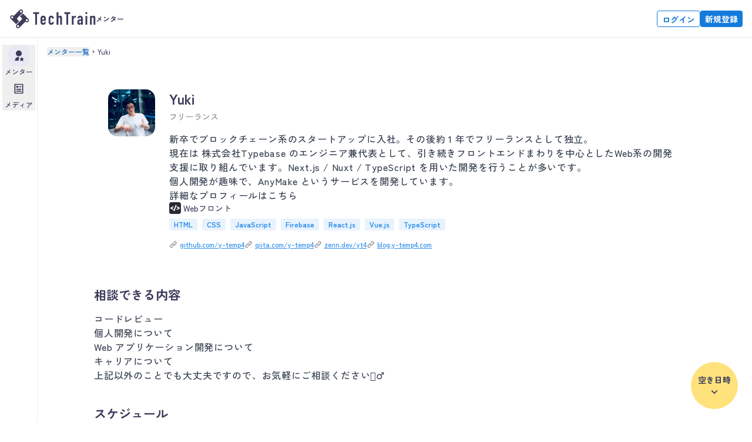

--- FILE ---
content_type: text/html; charset=utf-8
request_url: https://techtrain.dev/mentors/65
body_size: 10659
content:
<!DOCTYPE html><html lang="ja"><head><meta charSet="utf-8"/><meta name="viewport" content="width=device-width"/><title>Yuki | TechTrain | 本気で、キャリアを伸ばすエンジニア塾。</title><meta property="og:type" content="profile"/><meta property="og:title" content="Yuki"/><meta property="og:image" content=""/><meta property="og:url" content="https://techtrain.dev/mentors/65"/><meta property="twitter:image" content=""/><meta property="description" content="新卒でブロックチェーン系のスタートアップに入社。その後約 1 年でフリーランスとして独立。
現在は 株式会社Typebase のエンジニア兼代表として、引き続きフロントエンドまわりを中心としたWeb系の開発支援に取り組んでいます。Next.js / Nuxt / TypeScript を用いた開発を行うことが多いです。

個人開発が趣味で、AnyMake というサービスを開発しています。

詳細なプロフィールはこちら
"/><meta property="og:description" content="新卒でブロックチェーン系のスタートアップに入社。その後約 1 年でフリーランスとして独立。
現在は 株式会社Typebase のエンジニア兼代表として、引き続きフロントエンドまわりを中心としたWeb系の開発支援に取り組んでいます。Next.js / Nuxt / TypeScript を用いた開発を行うことが多いです。

個人開発が趣味で、AnyMake というサービスを開発しています。

詳細なプロフィールはこちら
"/><meta name="next-head-count" content="10"/><meta http-equiv="Cache-Control" content="no-cache, no-store, must-revalidate"/><meta http-equiv="Pragma" content="no-cache"/><meta http-equiv="Expires" content="0"/><meta name="cache-control" content="no-cache, no-store, must-revalidate"/><meta name="expires" content="0"/><meta name="pragma" content="no-cache"/><link rel="preconnect" href="https://use.typekit.net" crossorigin /><link rel="preload" href="/_next/static/media/462891d0a6de4171-s.p.woff2" as="font" type="font/woff2" crossorigin="anonymous" data-next-font="size-adjust"/><link rel="preload" href="/_next/static/media/ff079356b34c7841-s.p.woff2" as="font" type="font/woff2" crossorigin="anonymous" data-next-font="size-adjust"/><link rel="preload" href="/_next/static/media/0c2d2ac215bd056a-s.p.woff2" as="font" type="font/woff2" crossorigin="anonymous" data-next-font="size-adjust"/><link rel="preload" href="/_next/static/media/12e85ad2d81c41ae-s.p.woff2" as="font" type="font/woff2" crossorigin="anonymous" data-next-font="size-adjust"/><link rel="preload" href="/_next/static/media/56813e7df61d5cc9-s.p.woff2" as="font" type="font/woff2" crossorigin="anonymous" data-next-font="size-adjust"/><link rel="preload" href="/_next/static/media/b0ab1cab21090204-s.p.woff2" as="font" type="font/woff2" crossorigin="anonymous" data-next-font="size-adjust"/><link rel="preload" href="/_next/static/media/d6568c09c6922d2c-s.p.woff2" as="font" type="font/woff2" crossorigin="anonymous" data-next-font="size-adjust"/><link rel="preload" href="/_next/static/media/cf66c00b86657a2c-s.p.woff2" as="font" type="font/woff2" crossorigin="anonymous" data-next-font="size-adjust"/><link rel="preload" href="/_next/static/media/8a700b5d3e3c4e57-s.p.woff2" as="font" type="font/woff2" crossorigin="anonymous" data-next-font="size-adjust"/><link rel="preload" href="/_next/static/media/bb67ac7cd474e957-s.p.woff2" as="font" type="font/woff2" crossorigin="anonymous" data-next-font="size-adjust"/><link rel="preload" href="/_next/static/media/089b7a95a0e89a0c-s.p.woff2" as="font" type="font/woff2" crossorigin="anonymous" data-next-font="size-adjust"/><link rel="preload" href="/_next/static/media/ce490559b17640bf-s.p.woff2" as="font" type="font/woff2" crossorigin="anonymous" data-next-font="size-adjust"/><link rel="preload" href="/_next/static/media/a3cd2d59a86c88f4-s.p.woff2" as="font" type="font/woff2" crossorigin="anonymous" data-next-font="size-adjust"/><link rel="preload" href="/_next/static/media/318a9acd4292758f-s.p.woff2" as="font" type="font/woff2" crossorigin="anonymous" data-next-font="size-adjust"/><link rel="preload" href="/_next/static/media/1c79c2bab24d5dbd-s.p.woff2" as="font" type="font/woff2" crossorigin="anonymous" data-next-font="size-adjust"/><link rel="preload" href="/_next/static/media/f7acdad40a068ae8-s.p.woff2" as="font" type="font/woff2" crossorigin="anonymous" data-next-font="size-adjust"/><link rel="preload" href="/_next/static/media/74d4e5972f067d89-s.p.woff2" as="font" type="font/woff2" crossorigin="anonymous" data-next-font="size-adjust"/><link rel="preload" href="/_next/static/media/e9d2bc58b5dc50d3-s.p.woff2" as="font" type="font/woff2" crossorigin="anonymous" data-next-font="size-adjust"/><link rel="preload" href="/_next/static/media/be540cc92a67b077-s.p.woff2" as="font" type="font/woff2" crossorigin="anonymous" data-next-font="size-adjust"/><link rel="preload" href="/_next/static/media/ec3b9370ff7713fa-s.p.woff2" as="font" type="font/woff2" crossorigin="anonymous" data-next-font="size-adjust"/><link rel="preload" href="/_next/static/media/4a610a323cc01018-s.p.woff2" as="font" type="font/woff2" crossorigin="anonymous" data-next-font="size-adjust"/><link rel="preload" href="/_next/static/media/6575dcc7f31692bd-s.p.woff2" as="font" type="font/woff2" crossorigin="anonymous" data-next-font="size-adjust"/><link rel="preload" href="/_next/static/media/9109f39d407f5bf3-s.p.woff2" as="font" type="font/woff2" crossorigin="anonymous" data-next-font="size-adjust"/><link rel="preload" href="/_next/static/media/20076f8c7c91925f-s.p.woff2" as="font" type="font/woff2" crossorigin="anonymous" data-next-font="size-adjust"/><link rel="preload" href="/_next/static/media/ef7d39ef664eaff7-s.p.woff2" as="font" type="font/woff2" crossorigin="anonymous" data-next-font="size-adjust"/><link rel="preload" href="/_next/static/media/7c28e1e7e0cf8bdb-s.p.woff2" as="font" type="font/woff2" crossorigin="anonymous" data-next-font="size-adjust"/><link rel="preload" href="/_next/static/media/2120fe02d8feaa88-s.p.woff2" as="font" type="font/woff2" crossorigin="anonymous" data-next-font="size-adjust"/><link rel="preload" href="/_next/static/media/c0b4d862374330a3-s.p.woff2" as="font" type="font/woff2" crossorigin="anonymous" data-next-font="size-adjust"/><link rel="preload" href="/_next/static/media/c1c40219d88488fe-s.p.woff2" as="font" type="font/woff2" crossorigin="anonymous" data-next-font="size-adjust"/><link rel="preload" href="/_next/static/media/0fee50e99ac4378d-s.p.woff2" as="font" type="font/woff2" crossorigin="anonymous" data-next-font="size-adjust"/><link rel="preload" href="/_next/static/media/828e75ca9a89d877-s.p.woff2" as="font" type="font/woff2" crossorigin="anonymous" data-next-font="size-adjust"/><link rel="preload" href="/_next/static/media/051bc0d3406fd44c-s.p.woff2" as="font" type="font/woff2" crossorigin="anonymous" data-next-font="size-adjust"/><link rel="preload" href="/_next/static/media/28e1276e9ce37cd6-s.p.woff2" as="font" type="font/woff2" crossorigin="anonymous" data-next-font="size-adjust"/><link rel="preload" href="/_next/static/media/b01ddcb9701738b3-s.p.woff2" as="font" type="font/woff2" crossorigin="anonymous" data-next-font="size-adjust"/><link rel="preload" href="/_next/static/media/a652e05a797e76be-s.p.woff2" as="font" type="font/woff2" crossorigin="anonymous" data-next-font="size-adjust"/><link rel="preload" href="/_next/static/media/bb6ce584c4938a81-s.p.woff2" as="font" type="font/woff2" crossorigin="anonymous" data-next-font="size-adjust"/><link rel="preload" href="/_next/static/media/ee0d5ba1a5b1ddca-s.p.woff2" as="font" type="font/woff2" crossorigin="anonymous" data-next-font="size-adjust"/><link rel="preload" href="/_next/static/media/464074a00418a478-s.p.woff2" as="font" type="font/woff2" crossorigin="anonymous" data-next-font="size-adjust"/><link rel="preload" href="/_next/static/media/b850033d7b64f8ce-s.p.woff2" as="font" type="font/woff2" crossorigin="anonymous" data-next-font="size-adjust"/><link rel="preload" href="/_next/static/media/7bb0254d1ff86506-s.p.woff2" as="font" type="font/woff2" crossorigin="anonymous" data-next-font="size-adjust"/><link rel="preload" href="/_next/static/media/4cd3062db8fb0ee2-s.p.woff2" as="font" type="font/woff2" crossorigin="anonymous" data-next-font="size-adjust"/><link rel="preload" href="/_next/static/media/acb2811c4b95f7e0-s.p.woff2" as="font" type="font/woff2" crossorigin="anonymous" data-next-font="size-adjust"/><link rel="preload" href="/_next/static/media/d07e2e3e228d3dec-s.p.woff2" as="font" type="font/woff2" crossorigin="anonymous" data-next-font="size-adjust"/><link rel="preload" href="/_next/static/media/e3104b32bba48fb2-s.p.woff2" as="font" type="font/woff2" crossorigin="anonymous" data-next-font="size-adjust"/><link rel="preload" href="/_next/static/media/70badeb6d22ffd0e-s.p.woff2" as="font" type="font/woff2" crossorigin="anonymous" data-next-font="size-adjust"/><link rel="preload" href="/_next/static/media/f90a6406da18c42d-s.p.woff2" as="font" type="font/woff2" crossorigin="anonymous" data-next-font="size-adjust"/><link rel="preload" href="/_next/static/media/72275be14dff57fa-s.p.woff2" as="font" type="font/woff2" crossorigin="anonymous" data-next-font="size-adjust"/><link rel="preload" href="/_next/static/media/e983ef7b5894cdc6-s.p.woff2" as="font" type="font/woff2" crossorigin="anonymous" data-next-font="size-adjust"/><link rel="preload" href="/_next/static/media/b766dba7bb818d5b-s.p.woff2" as="font" type="font/woff2" crossorigin="anonymous" data-next-font="size-adjust"/><link rel="preload" href="/_next/static/media/606a8f316a102553-s.p.woff2" as="font" type="font/woff2" crossorigin="anonymous" data-next-font="size-adjust"/><link rel="preload" href="/_next/static/media/bf2b13113df4cae0-s.p.woff2" as="font" type="font/woff2" crossorigin="anonymous" data-next-font="size-adjust"/><link rel="preload" href="/_next/static/media/5454f9dc9ded1c02-s.p.woff2" as="font" type="font/woff2" crossorigin="anonymous" data-next-font="size-adjust"/><link rel="preload" href="/_next/static/media/b2b7052c03593a9d-s.p.woff2" as="font" type="font/woff2" crossorigin="anonymous" data-next-font="size-adjust"/><link rel="preload" href="/_next/static/media/7026092e549a815b-s.p.woff2" as="font" type="font/woff2" crossorigin="anonymous" data-next-font="size-adjust"/><link rel="preload" href="/_next/static/media/493c5d5fc0fd6fc9-s.p.woff2" as="font" type="font/woff2" crossorigin="anonymous" data-next-font="size-adjust"/><link rel="preload" href="/_next/static/media/11ef8c8519c5ea9f-s.p.woff2" as="font" type="font/woff2" crossorigin="anonymous" data-next-font="size-adjust"/><link rel="preload" href="/_next/static/media/4d6d4680c1993d03-s.p.woff2" as="font" type="font/woff2" crossorigin="anonymous" data-next-font="size-adjust"/><link rel="preload" href="/_next/static/media/8938d19818677685-s.p.woff2" as="font" type="font/woff2" crossorigin="anonymous" data-next-font="size-adjust"/><link rel="preload" href="/_next/static/media/93f01380b6e64a8d-s.p.woff2" as="font" type="font/woff2" crossorigin="anonymous" data-next-font="size-adjust"/><link rel="preload" href="/_next/static/media/44acfdf9efc673d8-s.p.woff2" as="font" type="font/woff2" crossorigin="anonymous" data-next-font="size-adjust"/><link rel="preload" href="/_next/static/media/1f8b09eefe9121e7-s.p.woff2" as="font" type="font/woff2" crossorigin="anonymous" data-next-font="size-adjust"/><link rel="preload" href="/_next/static/media/d43c3b3b9136e276-s.p.woff2" as="font" type="font/woff2" crossorigin="anonymous" data-next-font="size-adjust"/><link rel="preload" href="/_next/static/media/e1a8da4db4f67f77-s.p.woff2" as="font" type="font/woff2" crossorigin="anonymous" data-next-font="size-adjust"/><link rel="preload" href="/_next/static/media/006719ba4fb38a5a-s.p.woff2" as="font" type="font/woff2" crossorigin="anonymous" data-next-font="size-adjust"/><link rel="preload" href="/_next/static/media/aa6b41307b88b9f1-s.p.woff2" as="font" type="font/woff2" crossorigin="anonymous" data-next-font="size-adjust"/><link rel="preload" href="/_next/static/media/447261fb3b190164-s.p.woff2" as="font" type="font/woff2" crossorigin="anonymous" data-next-font="size-adjust"/><link rel="preload" href="/_next/static/media/a4cef7e70d5d9422-s.p.woff2" as="font" type="font/woff2" crossorigin="anonymous" data-next-font="size-adjust"/><link rel="preload" href="/_next/static/media/9294270964d644c2-s.p.woff2" as="font" type="font/woff2" crossorigin="anonymous" data-next-font="size-adjust"/><link rel="preload" href="/_next/static/media/4c6e9469a45497bc-s.p.woff2" as="font" type="font/woff2" crossorigin="anonymous" data-next-font="size-adjust"/><link rel="preload" href="/_next/static/media/24887a95b7479f3d-s.p.woff2" as="font" type="font/woff2" crossorigin="anonymous" data-next-font="size-adjust"/><link rel="preload" href="/_next/static/media/32a0f839317fa018-s.p.woff2" as="font" type="font/woff2" crossorigin="anonymous" data-next-font="size-adjust"/><link rel="preload" href="/_next/static/media/1bc9852bf2fc511d-s.p.woff2" as="font" type="font/woff2" crossorigin="anonymous" data-next-font="size-adjust"/><link rel="preload" href="/_next/static/media/053f7fc1d49eb3da-s.p.woff2" as="font" type="font/woff2" crossorigin="anonymous" data-next-font="size-adjust"/><link rel="preload" href="/_next/static/media/2cb15cfcb0fc72f8-s.p.woff2" as="font" type="font/woff2" crossorigin="anonymous" data-next-font="size-adjust"/><link rel="preload" href="/_next/static/media/c27c41e8eed00108-s.p.woff2" as="font" type="font/woff2" crossorigin="anonymous" data-next-font="size-adjust"/><link rel="preload" href="/_next/static/media/f2e4dc9918e086b3-s.p.woff2" as="font" type="font/woff2" crossorigin="anonymous" data-next-font="size-adjust"/><link rel="preload" href="/_next/static/media/35ede3e8cbb00c9e-s.p.woff2" as="font" type="font/woff2" crossorigin="anonymous" data-next-font="size-adjust"/><link rel="preload" href="/_next/static/media/97f4362870026d56-s.p.woff2" as="font" type="font/woff2" crossorigin="anonymous" data-next-font="size-adjust"/><link rel="preload" href="/_next/static/media/e07d4f8ece066bab-s.p.woff2" as="font" type="font/woff2" crossorigin="anonymous" data-next-font="size-adjust"/><link rel="preload" href="/_next/static/media/d730f404268d9052-s.p.woff2" as="font" type="font/woff2" crossorigin="anonymous" data-next-font="size-adjust"/><link rel="preload" href="/_next/static/media/a1d67055bc92d553-s.p.woff2" as="font" type="font/woff2" crossorigin="anonymous" data-next-font="size-adjust"/><link rel="preload" href="/_next/static/media/24b4a3906cc8cbe3-s.p.woff2" as="font" type="font/woff2" crossorigin="anonymous" data-next-font="size-adjust"/><link rel="preload" href="/_next/static/media/c11e74fbc6f45722-s.p.woff2" as="font" type="font/woff2" crossorigin="anonymous" data-next-font="size-adjust"/><link rel="preload" href="/_next/static/media/c7091b2b2c75be1b-s.p.woff2" as="font" type="font/woff2" crossorigin="anonymous" data-next-font="size-adjust"/><link rel="preload" href="/_next/static/media/4ae1aa936f9d8bd1-s.p.woff2" as="font" type="font/woff2" crossorigin="anonymous" data-next-font="size-adjust"/><link rel="preload" href="/_next/static/media/f13fa8bbb6131909-s.p.woff2" as="font" type="font/woff2" crossorigin="anonymous" data-next-font="size-adjust"/><link rel="preload" href="/_next/static/media/e0b9878176701ca7-s.p.woff2" as="font" type="font/woff2" crossorigin="anonymous" data-next-font="size-adjust"/><link rel="preload" href="/_next/static/media/2988f5196d468f62-s.p.woff2" as="font" type="font/woff2" crossorigin="anonymous" data-next-font="size-adjust"/><link rel="preload" href="/_next/static/media/c4fb42678ce5bada-s.p.woff2" as="font" type="font/woff2" crossorigin="anonymous" data-next-font="size-adjust"/><link rel="preload" href="/_next/static/media/6404afa2464bc45b-s.p.woff2" as="font" type="font/woff2" crossorigin="anonymous" data-next-font="size-adjust"/><link rel="preload" href="/_next/static/media/539d3c10835c2cd5-s.p.woff2" as="font" type="font/woff2" crossorigin="anonymous" data-next-font="size-adjust"/><link rel="preload" href="/_next/static/media/6f950525de44e49c-s.p.woff2" as="font" type="font/woff2" crossorigin="anonymous" data-next-font="size-adjust"/><link rel="preload" href="/_next/static/media/4f1f31ffd2dda16d-s.p.woff2" as="font" type="font/woff2" crossorigin="anonymous" data-next-font="size-adjust"/><link rel="preload" href="/_next/static/media/3640bc183d7ed256-s.p.woff2" as="font" type="font/woff2" crossorigin="anonymous" data-next-font="size-adjust"/><link rel="preload" href="/_next/static/media/76fec8b7274bb8fa-s.p.woff2" as="font" type="font/woff2" crossorigin="anonymous" data-next-font="size-adjust"/><link rel="preload" href="/_next/static/media/09fdaebec2827cf8-s.p.woff2" as="font" type="font/woff2" crossorigin="anonymous" data-next-font="size-adjust"/><link rel="preload" href="/_next/static/media/c9122b0219730964-s.p.woff2" as="font" type="font/woff2" crossorigin="anonymous" data-next-font="size-adjust"/><link rel="preload" href="/_next/static/media/365699bfb23d9f19-s.p.woff2" as="font" type="font/woff2" crossorigin="anonymous" data-next-font="size-adjust"/><link rel="preload" href="/_next/static/media/57784fd2087c080b-s.p.woff2" as="font" type="font/woff2" crossorigin="anonymous" data-next-font="size-adjust"/><link rel="preload" href="/_next/static/media/344a31ada6a74e06-s.p.woff2" as="font" type="font/woff2" crossorigin="anonymous" data-next-font="size-adjust"/><link rel="preload" href="/_next/static/media/34c27784092b10b8-s.p.woff2" as="font" type="font/woff2" crossorigin="anonymous" data-next-font="size-adjust"/><link rel="preload" href="/_next/static/media/621d789bf46869db-s.p.woff2" as="font" type="font/woff2" crossorigin="anonymous" data-next-font="size-adjust"/><link rel="preload" href="/_next/static/media/88923446f8b3d4ab-s.p.woff2" as="font" type="font/woff2" crossorigin="anonymous" data-next-font="size-adjust"/><link rel="preload" href="/_next/static/media/3d8a4e4ec3655579-s.p.woff2" as="font" type="font/woff2" crossorigin="anonymous" data-next-font="size-adjust"/><link rel="preload" href="/_next/static/media/597d2a5a48b5eb17-s.p.woff2" as="font" type="font/woff2" crossorigin="anonymous" data-next-font="size-adjust"/><link rel="preload" href="/_next/static/media/4e1d5a72e98bc1a7-s.p.woff2" as="font" type="font/woff2" crossorigin="anonymous" data-next-font="size-adjust"/><link rel="preload" href="/_next/static/media/bfe3def2b1b65f98-s.p.woff2" as="font" type="font/woff2" crossorigin="anonymous" data-next-font="size-adjust"/><link rel="preload" href="/_next/static/media/35c1d454b5444adf-s.p.woff2" as="font" type="font/woff2" crossorigin="anonymous" data-next-font="size-adjust"/><link rel="preload" href="/_next/static/media/14c48091e3339688-s.p.woff2" as="font" type="font/woff2" crossorigin="anonymous" data-next-font="size-adjust"/><link rel="preload" href="/_next/static/media/47c1c7f88c0b6d08-s.p.woff2" as="font" type="font/woff2" crossorigin="anonymous" data-next-font="size-adjust"/><link rel="preload" href="/_next/static/media/3f3e880aae9d2a8c-s.p.woff2" as="font" type="font/woff2" crossorigin="anonymous" data-next-font="size-adjust"/><link rel="preload" href="/_next/static/media/b96acd38fbbcc305-s.p.woff2" as="font" type="font/woff2" crossorigin="anonymous" data-next-font="size-adjust"/><link rel="preload" href="/_next/static/media/d6306448053e432f-s.p.woff2" as="font" type="font/woff2" crossorigin="anonymous" data-next-font="size-adjust"/><link rel="preload" href="/_next/static/media/a493daaeea706fd4-s.p.woff2" as="font" type="font/woff2" crossorigin="anonymous" data-next-font="size-adjust"/><link rel="preload" href="/_next/static/media/d95a632b2be95600-s.p.woff2" as="font" type="font/woff2" crossorigin="anonymous" data-next-font="size-adjust"/><link rel="preload" href="/_next/static/media/c7b6a655889d2464-s.p.woff2" as="font" type="font/woff2" crossorigin="anonymous" data-next-font="size-adjust"/><link rel="preload" href="/_next/static/media/f26a0ca78aa147d4-s.p.woff2" as="font" type="font/woff2" crossorigin="anonymous" data-next-font="size-adjust"/><link rel="preload" href="/_next/static/media/07a68856fda8b3fe-s.p.woff2" as="font" type="font/woff2" crossorigin="anonymous" data-next-font="size-adjust"/><link rel="preload" href="/_next/static/media/f37bd6b823a4bf10-s.p.woff2" as="font" type="font/woff2" crossorigin="anonymous" data-next-font="size-adjust"/><link rel="preload" href="/_next/static/media/a87b14bdd3aa7053-s.p.woff2" as="font" type="font/woff2" crossorigin="anonymous" data-next-font="size-adjust"/><link rel="preload" href="/_next/static/css/a975a048c5adfdbc.css" as="style"/><link rel="stylesheet" href="/_next/static/css/a975a048c5adfdbc.css" data-n-g=""/><link rel="preload" href="/_next/static/css/613600f02ead3e46.css" as="style"/><link rel="stylesheet" href="/_next/static/css/613600f02ead3e46.css" data-n-p=""/><noscript data-n-css=""></noscript><script defer="" nomodule="" src="/_next/static/chunks/polyfills-42372ed130431b0a.js"></script><script src="/_next/static/chunks/webpack-10f56d1233f86027.js" defer=""></script><script src="/_next/static/chunks/framework-c6c82aad00023883.js" defer=""></script><script src="/_next/static/chunks/main-76befb6edfd2d34a.js" defer=""></script><script src="/_next/static/chunks/pages/_app-b8b054efef2e2f63.js" defer=""></script><script src="/_next/static/chunks/5133-5702f24ddd5072ea.js" defer=""></script><script src="/_next/static/chunks/pages/mentors/%5Bid%5D-f241a04ae9c70dcf.js" defer=""></script><script src="/_next/static/Ju317L7vmp0vX81JCfRSF/_buildManifest.js" defer=""></script><script src="/_next/static/Ju317L7vmp0vX81JCfRSF/_ssgManifest.js" defer=""></script><style data-href="https://use.typekit.net/wze5gao.css">@import url("https://p.typekit.net/p.css?s=1&k=wze5gao&ht=tk&f=10875.32265&a=14010330&app=typekit&e=css");@font-face{font-family:"din-condensed";src:url("https://use.typekit.net/af/3b5b6c/00000000000000007758da28/31/l?primer=7cdcb44be4a7db8877ffa5c0007b8dd865b3bbc383831fe2ea177f62257a9191&fvd=n4&v=3") format("woff2"),url("https://use.typekit.net/af/3b5b6c/00000000000000007758da28/31/d?primer=7cdcb44be4a7db8877ffa5c0007b8dd865b3bbc383831fe2ea177f62257a9191&fvd=n4&v=3") format("woff"),url("https://use.typekit.net/af/3b5b6c/00000000000000007758da28/31/a?primer=7cdcb44be4a7db8877ffa5c0007b8dd865b3bbc383831fe2ea177f62257a9191&fvd=n4&v=3") format("opentype");font-display:auto;font-style:normal;font-weight:400;font-stretch:normal}@font-face{font-family:"din-condensed";src:url("https://use.typekit.net/af/b494eb/000000000000000077359e30/31/l?primer=7cdcb44be4a7db8877ffa5c0007b8dd865b3bbc383831fe2ea177f62257a9191&fvd=n3&v=3") format("woff2"),url("https://use.typekit.net/af/b494eb/000000000000000077359e30/31/d?primer=7cdcb44be4a7db8877ffa5c0007b8dd865b3bbc383831fe2ea177f62257a9191&fvd=n3&v=3") format("woff"),url("https://use.typekit.net/af/b494eb/000000000000000077359e30/31/a?primer=7cdcb44be4a7db8877ffa5c0007b8dd865b3bbc383831fe2ea177f62257a9191&fvd=n3&v=3") format("opentype");font-display:auto;font-style:normal;font-weight:300;font-stretch:normal}.tk-din-condensed{font-family:"din-condensed",sans-serif}</style></head><body><div id="__next"><div class="__variable_4738f0 font-base text-tm-text-body"><div><div class="flex min-h-screen w-full flex-col bg-tm-bg-primary"><div class="sticky top-0 z-20 h-14 w-full shrink-0 border-tm-border-primary border-b-1 bg-tm-bg-primary md:h-16"><header class="flex h-full items-center justify-between border-border-primary border-b bg-bg-primary px-3 md:px-4"><div class="flex items-center gap-3"><div class="md:hidden"><button class="rounded p-1 text-tm-text-description hover:bg-tm-bg-quaternary"><svg viewBox="0 0 24 24" xmlns="http://www.w3.org/2000/svg" width="18" height="18" fill="#3d3d5c" class="remixicon "><path d="M3 4H21V6H3V4ZM3 11H21V13H3V11ZM3 18H21V20H3V18Z"></path></svg></button></div><div class="hidden h-7 md:block md:h-8"><svg viewBox="0 0 110 24" fill="none" xmlns="http://www.w3.org/2000/svg" class="h-full"><path d="M10.2032 13.0385C9.63033 12.4656 9.63033 11.5344 10.2032 10.9595L16.6464 4.51627C17.6796 3.48303 17.6796 1.80818 16.6464 0.774933C15.6131 -0.258311 13.9383 -0.258311 12.905 0.774933L5.42445 8.25762C4.3912 7.22437 2.71635 7.22437 1.68311 8.25762C0.649862 9.29086 0.649862 10.9657 1.68311 11.999L8.54084 18.8567L12.2822 15.1154L10.2032 13.0364V13.0385ZM2.883 11.2636C2.78926 11.2074 2.6976 11.1449 2.61636 11.0636C2.09974 10.547 2.10182 9.70957 2.61636 9.19295C3.13298 8.67633 3.96832 8.67633 4.48703 9.19295C5.00157 9.70749 5.00365 10.5449 4.48703 11.0636C4.05165 11.499 3.38921 11.5615 2.883 11.2636ZM13.8425 3.58511C13.4092 3.15181 13.3467 2.4852 13.6446 1.97899C13.7008 1.88525 13.7633 1.79359 13.8425 1.71443C14.3591 1.19781 15.1965 1.1999 15.7131 1.71443C16.2298 2.23106 16.2298 3.0664 15.7131 3.58511C15.1986 4.09964 14.3612 4.10173 13.8425 3.58511Z" fill="currentColor"></path><path d="M24.127 11.999L17.2693 5.14122L13.5279 8.88256L15.6069 10.9615C16.1798 11.5344 16.1798 12.4656 15.6069 13.0405L9.16371 19.4837C8.13046 20.517 8.13046 22.1918 9.16371 23.2251C10.1969 24.2583 11.8718 24.2583 12.905 23.2251L20.3856 15.7445C21.4189 16.7777 23.0937 16.7777 24.127 15.7445C25.1602 14.7112 25.1602 13.0364 24.127 12.0031V11.999ZM10.099 22.2856C9.58242 21.7689 9.5845 20.9315 10.099 20.4149C10.6157 19.8983 11.451 19.8983 11.9697 20.4149C12.4072 20.8524 12.4676 21.5127 12.1697 22.0189C12.1134 22.1127 12.051 22.2043 11.9697 22.2856C11.4552 22.8001 10.6157 22.8001 10.099 22.2856ZM21.321 14.805C20.8044 14.2883 20.8064 13.4509 21.321 12.9343C21.7564 12.4989 22.4209 12.4343 22.925 12.7343C23.0208 12.7885 23.1104 12.8531 23.1917 12.9343C23.7062 13.4488 23.7083 14.2863 23.1917 14.805C22.6771 15.3195 21.8376 15.3195 21.321 14.805Z" fill="currentColor"></path><path d="M32.8658 19.4775V5.75367H30.2369V3.61427H37.7675V5.75367H35.1385V19.4775H32.8658Z" fill="currentColor"></path><path d="M46.4313 14.6883H41.9317V16.2257C41.9317 16.5819 42.0317 16.8569 42.2317 17.0506C42.4316 17.2443 42.7025 17.3402 43.0441 17.3402C43.4753 17.3402 43.7607 17.2131 43.9024 16.961C44.044 16.709 44.1294 16.4569 44.1586 16.2028H46.4313C46.4313 17.1985 46.1272 18.0005 45.5168 18.6088C45.2189 18.9213 44.8627 19.165 44.4481 19.3442C44.0315 19.5233 43.5649 19.6108 43.0441 19.6108C42.3317 19.6108 41.7255 19.4629 41.2276 19.165C40.7297 18.8671 40.3485 18.4755 40.0798 17.9839C39.9152 17.686 39.8048 17.3464 39.7465 16.9589C39.6861 16.5736 39.6569 16.1507 39.6569 15.6882V11.9677C39.6569 11.5073 39.6861 11.0845 39.7465 10.697C39.8048 10.3116 39.9173 9.96997 40.0798 9.67208C40.3464 9.18254 40.7297 8.78882 41.2276 8.49093C41.7255 8.19304 42.3296 8.04513 43.0441 8.04513C43.5628 8.04513 44.0357 8.13471 44.4586 8.31178C44.8814 8.49093 45.2418 8.73466 45.5397 9.04713C46.1334 9.71582 46.4313 10.5553 46.4313 11.5636V14.6883ZM41.9317 12.9051H44.1586V11.6136C44.1586 11.1824 44.0586 10.8595 43.8586 10.6449C43.6586 10.4303 43.3878 10.322 43.0462 10.322C42.7045 10.322 42.4337 10.4303 42.2337 10.6449C42.0338 10.8595 41.9338 11.1824 41.9338 11.6136V12.9051H41.9317Z" fill="currentColor"></path><path d="M52.1787 16.2257C52.1787 16.5819 52.2787 16.8569 52.4787 17.0506C52.6787 17.2443 52.9495 17.3402 53.2911 17.3402C53.7223 17.3402 54.0077 17.2131 54.1494 16.961C54.291 16.709 54.3764 16.4569 54.4056 16.2028H56.6783C56.6783 17.1985 56.3742 18.0005 55.7638 18.6088C55.4659 18.9213 55.1097 19.165 54.6952 19.3442C54.2785 19.5233 53.8119 19.6108 53.2911 19.6108C52.5787 19.6108 51.9725 19.4629 51.4746 19.165C50.9767 18.8671 50.5955 18.4755 50.3268 17.9839C50.1622 17.686 50.0518 17.3464 49.9914 16.9589C49.931 16.5736 49.9018 16.1507 49.9018 15.6882V11.9677C49.9018 11.5073 49.931 11.0845 49.9914 10.697C50.0518 10.3116 50.1622 9.96997 50.3268 9.67208C50.5934 9.18254 50.9767 8.78882 51.4746 8.49093C51.9725 8.19304 52.5766 8.04513 53.2911 8.04513C53.8098 8.04513 54.2827 8.13471 54.7056 8.31178C55.1285 8.49093 55.4888 8.73466 55.7867 9.04713C56.3804 9.71582 56.6783 10.5845 56.6783 11.6532H54.4056C54.4056 11.1928 54.3056 10.8553 54.1056 10.6387C53.9057 10.4241 53.6348 10.3158 53.2932 10.3158C52.9516 10.3158 52.6808 10.4241 52.4808 10.6387C52.2808 10.8532 52.1808 11.1761 52.1808 11.6073V16.2257H52.1787Z" fill="currentColor"></path><path d="M60.1322 19.4775V3.61635H62.4049V9.27419H62.4487C62.6861 8.91798 62.9715 8.62425 63.3069 8.3951C63.6402 8.16596 64.0673 8.0493 64.5881 8.0493C64.8693 8.0493 65.1526 8.09721 65.4338 8.19304C65.715 8.28886 65.9692 8.44927 66.1921 8.67216C66.415 8.89506 66.5941 9.18045 66.7275 9.53042C66.8608 9.88039 66.9274 10.3074 66.9274 10.8116V19.4775H64.6547V11.6573C64.6547 11.2428 64.5589 10.9157 64.3652 10.6762C64.1714 10.4387 63.8965 10.3199 63.5402 10.3199C63.109 10.3199 62.8111 10.4533 62.6486 10.7199C62.4841 10.9865 62.4028 11.374 62.4028 11.8781V19.4754H60.1301H60.1322V19.4775Z" fill="currentColor"></path><path d="M72.5415 19.4775V5.75367H69.9126V3.61427H77.4432V5.75367H74.8143V19.4775H72.5415Z" fill="currentColor"></path><path d="M79.5347 19.4775V8.18262H81.8074V9.3846C82.2678 8.97005 82.7219 8.643 83.1656 8.40344C83.6114 8.16596 84.1614 8.04722 84.8134 8.04722V10.4533C84.5905 10.3637 84.3593 10.3199 84.1218 10.3199C83.8843 10.3199 83.6281 10.3616 83.3531 10.4428C83.0781 10.5241 82.8302 10.6616 82.6073 10.8553C82.3699 11.049 82.1761 11.3011 82.0282 11.6136C81.8803 11.926 81.8053 12.3114 81.8053 12.7718V19.4775H79.5326H79.5347Z" fill="currentColor"></path><path d="M91.2545 18.3192H91.2107C90.9128 18.7359 90.6129 19.0546 90.3087 19.2775C90.0046 19.5004 89.5776 19.6108 89.0276 19.6108C88.761 19.6108 88.4881 19.5691 88.2152 19.4879C87.9402 19.4067 87.6756 19.2546 87.4236 19.0317C87.1715 18.8234 86.9674 18.5234 86.8111 18.1297C86.6549 17.736 86.5778 17.2277 86.5778 16.6027C86.5778 15.9778 86.6299 15.4028 86.7341 14.9216C86.8382 14.4383 87.0319 14.0342 87.3132 13.7071C87.5798 13.3947 87.9444 13.1614 88.4047 13.0051C88.8651 12.8489 89.4526 12.7718 90.165 12.7718H90.4108C90.5004 12.7718 90.5816 12.7801 90.6566 12.7947C90.7316 12.8093 90.8191 12.8176 90.9233 12.8176C91.0274 12.8176 91.1378 12.826 91.2566 12.8406V11.6594C91.2566 11.274 91.1753 10.9532 91.0108 10.7012C90.8462 10.4491 90.5504 10.322 90.1192 10.322C89.8213 10.322 89.5505 10.4178 89.3068 10.6116C89.0609 10.8053 88.9026 11.0865 88.8276 11.4573H86.6216C86.6799 10.447 87.0236 9.63041 87.6465 9.00755C87.9444 8.70966 88.3006 8.47635 88.7151 8.30553C89.1297 8.13471 89.5984 8.0493 90.1192 8.0493C90.5941 8.0493 91.0399 8.12429 91.4566 8.2722C91.8732 8.4201 92.2357 8.643 92.5481 8.94089C92.846 9.23878 93.0835 9.60958 93.2606 10.0554C93.4397 10.5012 93.5272 11.022 93.5272 11.6157V19.4796H91.2545V18.3192ZM91.2545 14.6216C91.0024 14.5779 90.7941 14.555 90.6316 14.555C90.1421 14.555 89.7213 14.6696 89.3734 14.9008C89.0234 15.132 88.8505 15.5507 88.8505 16.159C88.8505 16.5902 88.9547 16.9381 89.163 17.2068C89.3713 17.4735 89.6609 17.6089 90.0317 17.6089C90.4025 17.6089 90.7191 17.4818 90.9337 17.2298C91.1483 16.9777 91.2566 16.6215 91.2566 16.1611V14.6237L91.2545 14.6216Z" fill="currentColor"></path><path d="M96.8686 5.88907V3.61635H99.1413V5.88907H96.8686ZM96.8686 19.4775V8.18262H99.1413V19.4775H96.8686Z" fill="currentColor"></path><path d="M102.683 19.4775V8.18262H104.955V9.27419H105.001C105.239 8.91798 105.524 8.62425 105.859 8.3951C106.193 8.16596 106.62 8.0493 107.141 8.0493C107.422 8.0493 107.705 8.09721 107.986 8.19304C108.268 8.28886 108.522 8.44927 108.745 8.67216C108.968 8.89506 109.145 9.18045 109.28 9.53042C109.413 9.88039 109.48 10.3074 109.48 10.8116V19.4775H107.207V11.6573C107.207 11.2428 107.109 10.9157 106.918 10.6762C106.724 10.4387 106.449 10.3199 106.093 10.3199C105.662 10.3199 105.366 10.4533 105.201 10.7199C105.039 10.9865 104.955 11.374 104.955 11.8781V19.4754H102.683V19.4775Z" fill="currentColor"></path></svg></div><div class="block h-7 md:hidden md:h-8"><svg viewBox="0 0 41 40" fill="none" xmlns="http://www.w3.org/2000/svg" class="h-full"><path d="M16.4029 21.7321C15.446 20.7753 15.446 19.2229 16.4029 18.2679L27.143 7.52767C28.8656 5.80508 28.8656 3.01281 27.143 1.29195C25.4204 -0.430649 22.6282 -0.430649 20.9073 1.29195L8.43411 13.7634C6.71151 12.0408 3.91924 12.0408 2.19838 13.7634C0.475784 15.486 0.475784 18.2783 2.19838 19.9991L13.6314 31.4322L19.8671 25.1964L16.4029 21.7321ZM4.20055 18.7749C4.04427 18.6811 3.89146 18.5769 3.75775 18.4415C2.89471 17.5785 2.89818 16.1823 3.75775 15.3228C4.62078 14.4597 6.01344 14.4597 6.87648 15.3228C7.73604 16.1823 7.73951 17.5785 6.87648 18.4415C6.15236 19.1656 5.04796 19.2733 4.20229 18.7749H4.20055ZM22.4701 5.97178C21.746 5.24767 21.6418 4.13979 22.1402 3.29412C22.234 3.13783 22.3382 2.98502 22.4701 2.85479C23.3332 1.99175 24.7293 1.99522 25.5889 2.85479C26.4519 3.71782 26.4519 5.11048 25.5889 5.97352C24.7293 6.83308 23.3332 6.83655 22.4701 5.97352V5.97178Z" fill="#3D3D5C"></path><path d="M39.6162 20.0009L28.1832 8.56783L21.9475 14.8036L25.4117 18.2679C26.3686 19.2247 26.3686 20.7771 25.4117 21.7321L14.6716 32.4723C12.949 34.1949 12.949 36.9872 14.6716 38.7081C16.3942 40.4306 19.1864 40.4306 20.9073 38.7081L33.3805 26.2349C35.1031 27.9575 37.8954 27.9575 39.6162 26.2349C41.3388 24.5123 41.3388 21.72 39.6162 19.9991V20.0009ZM16.2292 37.1504C15.3662 36.2874 15.3696 34.8913 16.2292 34.0317C17.0888 33.1721 18.4849 33.1687 19.3479 34.0317C20.0755 34.7593 20.1797 35.8602 19.6813 36.7059C19.5876 36.8622 19.4834 37.015 19.3479 37.1487C18.4884 38.0082 17.0888 38.0082 16.2292 37.1487V37.1504ZM34.9381 24.6772C34.0751 23.8142 34.0786 22.4181 34.9381 21.5585C35.6657 20.8309 36.7701 20.7232 37.6123 21.2251C37.7721 21.3154 37.9214 21.423 38.0551 21.5585C38.9147 22.4181 38.9182 23.8142 38.0551 24.6772C37.1921 25.5403 35.7959 25.5368 34.9364 24.6772H34.9381Z" fill="#3D3D5C"></path></svg></div><span class="font-bold text-tm-caption text-tm-text-body">メンター</span></div><div><div class="flex items-center gap-2"><button type="button" class="flex content-center justify-center focus:outline-none bg-tm-white text-tm-focus border border-tm-focus hover:border-tm-focus-90 active:border-tm-focus-90 focus:outline-tm-warning-70 disabled:border-tm-blue-20 disabled:text-tm-blue-20 h-7 text-sm py-1 px-2 rounded"><span class="font-bold">ログイン</span></button><button type="button" class="flex content-center justify-center focus:outline-none bg-tm-focus text-white hover:bg-tm-focus-90 active:bg-tm-focus-90 focus:outline-tm-warning-70 disabled:bg-tm-blue-20 h-7 text-sm py-1 px-2 rounded"><span class="font-bold">新規登録</span></button></div></div></header></div><div class="flex w-full flex-1"><div class="sticky top-14 hidden h-[calc(100vh-3.5rem)] w-16 shrink-0 self-start border-tm-border-primary border-r md:top-16 md:block md:h-[calc(100vh-4rem)]"><nav><div class="hidden h-full flex-col items-center gap-1 bg-tm-bg-primary p-3 md:flex"><button type="button" class="flex h-14 w-14 flex-col items-center justify-center"><div class="relative"><div class="flex rounded-xl hover:bg-tm-bg-quaternary bg-tm-bg-quaternary text-tm-text-body h-9 w-9 items-center justify-center rounded-xl"><div class="h-5 w-5"><svg viewBox="0 0 24 24" xmlns="http://www.w3.org/2000/svg" width="100%" height="100%" fill="#3d3d5c" class="remixicon "><path d="M12 14V22H4C4 17.5817 7.58172 14 12 14ZM18 21.5L15.0611 23.0451L15.6224 19.7725L13.2447 17.4549L16.5305 16.9775L18 14L19.4695 16.9775L22.7553 17.4549L20.3776 19.7725L20.9389 23.0451L18 21.5ZM12 13C8.685 13 6 10.315 6 7C6 3.685 8.685 1 12 1C15.315 1 18 3.685 18 7C18 10.315 15.315 13 12 13Z"></path></svg></div></div></div><span class="font-base text-tm-caption text-text-description">メンター</span></button><button type="button" class="flex h-14 w-14 flex-col items-center justify-center"><div class="relative"><div class="flex rounded-xl hover:bg-tm-bg-quaternary  text-tm-text-body h-9 w-9 items-center justify-center rounded-xl"><div class="h-5 w-5"><svg viewBox="0 0 24 24" xmlns="http://www.w3.org/2000/svg" width="100%" height="100%" fill="#3d3d5c" class="remixicon "><path d="M20 22H4C3.44772 22 3 21.5523 3 21V3C3 2.44772 3.44772 2 4 2H20C20.5523 2 21 2.44772 21 3V21C21 21.5523 20.5523 22 20 22ZM19 20V4H5V20H19ZM7 6H11V10H7V6ZM7 12H17V14H7V12ZM7 16H17V18H7V16ZM13 7H17V9H13V7Z"></path></svg></div></div></div><span class="font-base text-tm-caption text-text-description">メディア</span></button></div><div class="flex h-full flex-col gap-2 p-2 md:hidden"><button type="button" class="flex h-12 w-full items-center justify-between rounded-xl p-2 hover:bg-tm-bg-quaternary bg-tm-bg-quaternary"><div class="flex gap-2"><div class="h-5 w-5 rounded-xl text-text-description"><svg viewBox="0 0 24 24" xmlns="http://www.w3.org/2000/svg" width="100%" height="100%" fill="#3d3d5c" class="remixicon "><path d="M12 14V22H4C4 17.5817 7.58172 14 12 14ZM18 21.5L15.0611 23.0451L15.6224 19.7725L13.2447 17.4549L16.5305 16.9775L18 14L19.4695 16.9775L22.7553 17.4549L20.3776 19.7725L20.9389 23.0451L18 21.5ZM12 13C8.685 13 6 10.315 6 7C6 3.685 8.685 1 12 1C15.315 1 18 3.685 18 7C18 10.315 15.315 13 12 13Z"></path></svg></div><span class="font-base font-bold text-tm-body-md text-text-description">メンター</span></div><svg viewBox="0 0 24 24" xmlns="http://www.w3.org/2000/svg" width="100%" height="100%" fill="currentColor" class="remixicon h-4 w-4 text-text-description"><path d="M16.1716 10.9999L10.8076 5.63589L12.2218 4.22168L20 11.9999L12.2218 19.778L10.8076 18.3638L16.1716 12.9999H4V10.9999H16.1716Z"></path></svg></button><button type="button" class="flex h-12 w-full items-center justify-between rounded-xl p-2 hover:bg-tm-bg-quaternary bg-tm-bg-primary"><div class="flex gap-2"><div class="h-5 w-5 rounded-xl text-text-description"><svg viewBox="0 0 24 24" xmlns="http://www.w3.org/2000/svg" width="100%" height="100%" fill="#3d3d5c" class="remixicon "><path d="M20 22H4C3.44772 22 3 21.5523 3 21V3C3 2.44772 3.44772 2 4 2H20C20.5523 2 21 2.44772 21 3V21C21 21.5523 20.5523 22 20 22ZM19 20V4H5V20H19ZM7 6H11V10H7V6ZM7 12H17V14H7V12ZM7 16H17V18H7V16ZM13 7H17V9H13V7Z"></path></svg></div><span class="font-base font-bold text-tm-body-md text-text-description">メディア</span></div><svg viewBox="0 0 24 24" xmlns="http://www.w3.org/2000/svg" width="100%" height="100%" fill="currentColor" class="remixicon h-4 w-4 text-text-description"><path d="M16.1716 10.9999L10.8076 5.63589L12.2218 4.22168L20 11.9999L12.2218 19.778L10.8076 18.3638L16.1716 12.9999H4V10.9999H16.1716Z"></path></svg></button></div></nav></div><div class="flex min-w-0 flex-1 flex-col"><div class="flex-1"><div></div><div id="_rht_toaster" style="position:fixed;z-index:9999;top:16px;left:16px;right:16px;bottom:16px;pointer-events:none" class="mt-16 lg:mt-0"></div></div><div class="mt-auto pt-4 md:pt-6"><footer class="relative w-full bg-tm-blue-100"><div class="relative flex size-full flex-col items-center justify-center"><div class="relative box-border flex w-full flex-col items-center justify-center p-10"><div class="w-full"><div class="relative box-border flex w-full flex-col items-center justify-center gap-3 p-0"><div class="relative w-full shrink-0"><nav class="relative flex flex-wrap items-center justify-center gap-5 p-0 font-medium text-tm-caption text-tm-white-100"><a target="_blank" rel="noopener noreferrer" class="relative shrink-0" href="https://techbowl.co.jp/"><span class="block whitespace-pre text-nowrap leading-[1.5] transition-opacity hover:opacity-80">運営会社</span></a><a target="_blank" rel="noopener noreferrer" class="relative shrink-0" href="/terms"><span class="block whitespace-pre text-nowrap leading-[1.5] transition-opacity hover:opacity-80">利用規約</span></a><a target="_blank" rel="noopener noreferrer" class="relative shrink-0" href="/privacy"><span class="block whitespace-pre text-nowrap leading-[1.5] transition-opacity hover:opacity-80">プライバシーポリシー</span></a><a target="_blank" rel="noopener noreferrer" class="relative shrink-0" href="/tradelaw"><span class="block whitespace-pre text-nowrap leading-[1.5] transition-opacity hover:opacity-80">特商法について</span></a><a target="_blank" rel="noopener noreferrer" class="relative shrink-0" href="/security_policy"><span class="block whitespace-pre text-nowrap leading-[1.5] transition-opacity hover:opacity-80">情報セキュリティ方針</span></a></nav></div><div class="relative shrink-0"><div class="relative flex flex-row items-start justify-start p-0"><a target="_blank" rel="noopener noreferrer" href="https://x.com/TechBowl1"><svg width="32" height="32" viewBox="0 0 34 34" fill="#ffffff" color="#ffffff"><title>X</title><g transform="translate(10, 10)"><path d="M7.90726 5.64819L12.8259 0H11.6617L7.38574 4.91017L3.91886 0H0L5.2217 7.39547L0.0507418 13.3333H1.21498L5.74321 8.13349L9.41447 13.3333H13.3333L7.90726 5.64819ZM1.68293 0.879172H3.47722L11.6504 12.4542H9.85611L1.68293 0.879172Z" fill="currentColor"></path></g></svg></a><a target="_blank" rel="noopener noreferrer" href="https://note.com/techbowl"><svg width="32" height="32" viewBox="0 0 34 34" fill="#ffffff" color="#ffffff"><title>Note</title><g transform="translate(10, 10)"><path d="M0 0.0857046C2.67754 0.0857046 6.3429 -0.0507717 8.97494 0.0207159C12.5038 0.1117 13.8361 1.65193 13.8816 5.44728C13.9271 7.5984 13.8816 13.7463 13.8816 13.7463H10.0603C10.0603 8.36527 10.0798 7.47492 10.0603 5.77872C10.0148 4.28398 9.59234 3.5756 8.44204 3.43912C7.22675 3.30265 3.82134 3.41963 3.82134 3.41963V13.7528H0V0.0857046Z" fill="currentColor"></path></g></svg></a></div></div><div class="relative w-full shrink-0"><div class="border-tm-blue-40 border-t border-solid"></div><div class="relative flex size-full flex-row items-center justify-center"><div class="relative box-border flex w-full flex-row items-center justify-center px-0 pt-4 pb-0"><div class="relative flex shrink-0 flex-col justify-center text-center font-light text-tm-blue-30 text-tm-caption"><p class="block leading-none">© TechBowl Inc. All Rights Reserved.</p></div></div></div></div></div></div></div></div></footer></div></div></div></div></div></div></div><div id="modal"></div><script id="__NEXT_DATA__" type="application/json">{"props":{"pageProps":{"id":65,"description":"新卒でブロックチェーン系のスタートアップに入社。その後約 1 年でフリーランスとして独立。\n現在は 株式会社Typebase のエンジニア兼代表として、引き続きフロントエンドまわりを中心としたWeb系の開発支援に取り組んでいます。Next.js / Nuxt / TypeScript を用いた開発を行うことが多いです。\n\n個人開発が趣味で、AnyMake というサービスを開発しています。\n\n詳細なプロフィールはこちら\n","fallback":{"mentor":{"code":"0","message":"success","data":{"id":65,"name":"Yuki","nickname":"Yuki","last_name_kana":"てらしま","first_name_kana":"ゆうき","github_id":"y-temp4","qiita_id":"y-temp4","zenn_id":"yt4","blog_url":"https://blog.y-temp4.com","image_url":"https://techbowl-production.s3-ap-northeast-1.amazonaws.com/MOBFgmJyjFNGkXzPe88rdmzt7CZKy67ZGZnDrUsd.jpeg","ogp_image_url":null,"introduction":"新卒でブロックチェーン系のスタートアップに入社。その後約 1 年でフリーランスとして独立。  \r\n現在は [株式会社Typebase](https://typebase.dev/) のエンジニア兼代表として、引き続きフロントエンドまわりを中心としたWeb系の開発支援に取り組んでいます。Next.js / Nuxt / TypeScript を用いた開発を行うことが多いです。\r\n\r\n個人開発が趣味で、[AnyMake](https://anymake.app/) というサービスを開発しています。\r\n\r\n[詳細なプロフィールはこちら](https://y-temp4.com/)","beginner_ok_flag":true,"is_english_ok":false,"question_request":"- コードレビュー\r\n- 個人開発について\r\n- Web アプリケーション開発について\r\n- キャリアについて\r\n\r\n上記以外のことでも大丈夫ですので、お気軽にご相談ください🙆‍♂️","open_flag":true,"company_name":"フリーランス","jobs":[{"id":4,"name":"Webフロント","description":"HTML/CSS/JavaScriptなどWebフロントに関する相談がしたい方"}],"skills":[{"id":1,"job_id":4,"name":"HTML","short_name":"HTML","description":null,"order":10,"logo_image_url":"techbowl/HTML-cropped.svg_1.svg_1.svg"},{"id":56,"job_id":4,"name":"CSS","short_name":"CSS","description":null,"order":20,"logo_image_url":"techbowl/css3-cropped.svg_1.svg_1.svg"},{"id":2,"job_id":4,"name":"JavaScript","short_name":"JS","description":null,"order":30,"logo_image_url":"techbowl/javascript-seeklogo.com-cropped.svg_1.svg_1.svg"},{"id":19,"job_id":5,"name":"Firebase","short_name":"Firebase","description":null,"order":180,"logo_image_url":"techbowl/firebase-cropped.svg_1.svg_1.svg"},{"id":28,"job_id":4,"name":"React.js","short_name":"React","description":null,"order":260,"logo_image_url":"techbowl/React-cropped.svg_1.svg_1.svg"},{"id":29,"job_id":4,"name":"Vue.js","short_name":"Vue","description":null,"order":270,"logo_image_url":"techbowl/Vue.js-cropped.svg_1.svg_1.svg"},{"id":36,"job_id":4,"name":"TypeScript","short_name":"TS","description":null,"order":340,"logo_image_url":"techbowl/Typescript.svg_1.svg_1.svg"}],"vacancy_seats":0}}}},"__N_SSG":true},"page":"/mentors/[id]","query":{"id":"65"},"buildId":"Ju317L7vmp0vX81JCfRSF","isFallback":false,"isExperimentalCompile":false,"gsp":true,"scriptLoader":[]}</script></body></html>

--- FILE ---
content_type: text/css; charset=utf-8
request_url: https://techtrain.dev/_next/static/css/613600f02ead3e46.css
body_size: 1310
content:
.md_techtrain-md-root__IWtVb{color:var(--tw-prose-body);max-width:65ch}.md_techtrain-md-root__IWtVb :where(p):not(:where([class~=not-prose],[class~=not-prose] *)){margin-top:1.25em;margin-bottom:1.25em}.md_techtrain-md-root__IWtVb :where([class~=lead]):not(:where([class~=not-prose],[class~=not-prose] *)){color:var(--tw-prose-lead);font-size:1.25em;line-height:1.6;margin-top:1.2em;margin-bottom:1.2em}.md_techtrain-md-root__IWtVb :where(a):not(:where([class~=not-prose],[class~=not-prose] *)){color:var(--tw-prose-links);text-decoration:underline;font-weight:500}.md_techtrain-md-root__IWtVb :where(strong):not(:where([class~=not-prose],[class~=not-prose] *)){color:var(--tw-prose-bold);font-weight:600}.md_techtrain-md-root__IWtVb :where(a strong):not(:where([class~=not-prose],[class~=not-prose] *)){color:inherit}.md_techtrain-md-root__IWtVb :where(blockquote strong):not(:where([class~=not-prose],[class~=not-prose] *)){color:inherit}.md_techtrain-md-root__IWtVb :where(thead th strong):not(:where([class~=not-prose],[class~=not-prose] *)){color:inherit}.md_techtrain-md-root__IWtVb :where(ol):not(:where([class~=not-prose],[class~=not-prose] *)){list-style-type:decimal;margin-top:1.25em;margin-bottom:1.25em;padding-inline-start:1.625em}.md_techtrain-md-root__IWtVb :where(ol[type=A]):not(:where([class~=not-prose],[class~=not-prose] *)){list-style-type:upper-alpha}.md_techtrain-md-root__IWtVb :where(ol[type=a]):not(:where([class~=not-prose],[class~=not-prose] *)){list-style-type:lower-alpha}.md_techtrain-md-root__IWtVb :where(ol[type=A s]):not(:where([class~=not-prose],[class~=not-prose] *)){list-style-type:upper-alpha}.md_techtrain-md-root__IWtVb :where(ol[type=a s]):not(:where([class~=not-prose],[class~=not-prose] *)){list-style-type:lower-alpha}.md_techtrain-md-root__IWtVb :where(ol[type=I]):not(:where([class~=not-prose],[class~=not-prose] *)){list-style-type:upper-roman}.md_techtrain-md-root__IWtVb :where(ol[type=i]):not(:where([class~=not-prose],[class~=not-prose] *)){list-style-type:lower-roman}.md_techtrain-md-root__IWtVb :where(ol[type=I s]):not(:where([class~=not-prose],[class~=not-prose] *)){list-style-type:upper-roman}.md_techtrain-md-root__IWtVb :where(ol[type=i s]):not(:where([class~=not-prose],[class~=not-prose] *)){list-style-type:lower-roman}.md_techtrain-md-root__IWtVb :where(ol[type="1"]):not(:where([class~=not-prose],[class~=not-prose] *)){list-style-type:decimal}.md_techtrain-md-root__IWtVb :where(ul):not(:where([class~=not-prose],[class~=not-prose] *)){list-style-type:disc;margin-top:1.25em;margin-bottom:1.25em;padding-inline-start:1.625em}.md_techtrain-md-root__IWtVb :where(ol>li):not(:where([class~=not-prose],[class~=not-prose] *))::marker{font-weight:400;color:var(--tw-prose-counters)}.md_techtrain-md-root__IWtVb :where(ul>li):not(:where([class~=not-prose],[class~=not-prose] *))::marker{color:var(--tw-prose-bullets)}.md_techtrain-md-root__IWtVb :where(dt):not(:where([class~=not-prose],[class~=not-prose] *)){color:var(--tw-prose-headings);font-weight:600;margin-top:1.25em}.md_techtrain-md-root__IWtVb :where(hr):not(:where([class~=not-prose],[class~=not-prose] *)){border-color:var(--tw-prose-hr);border-top-width:1px;margin-top:3em;margin-bottom:3em}.md_techtrain-md-root__IWtVb :where(blockquote):not(:where([class~=not-prose],[class~=not-prose] *)){font-weight:500;font-style:italic;color:var(--tw-prose-quotes);border-inline-start-width:.25rem;border-inline-start-color:var(--tw-prose-quote-borders);quotes:"\201C""\201D""\2018""\2019";margin-top:1.6em;margin-bottom:1.6em;padding-inline-start:1em}.md_techtrain-md-root__IWtVb :where(blockquote p:first-of-type):not(:where([class~=not-prose],[class~=not-prose] *)):before{content:open-quote}.md_techtrain-md-root__IWtVb :where(blockquote p:last-of-type):not(:where([class~=not-prose],[class~=not-prose] *)):after{content:close-quote}.md_techtrain-md-root__IWtVb :where(h1):not(:where([class~=not-prose],[class~=not-prose] *)){color:var(--tw-prose-headings);font-weight:800;font-size:2.25em;margin-top:0;margin-bottom:.8888889em;line-height:1.1111111}.md_techtrain-md-root__IWtVb :where(h1 strong):not(:where([class~=not-prose],[class~=not-prose] *)){font-weight:900;color:inherit}.md_techtrain-md-root__IWtVb :where(h2):not(:where([class~=not-prose],[class~=not-prose] *)){color:var(--tw-prose-headings);font-weight:700;font-size:1.5em;margin-top:2em;margin-bottom:1em;line-height:1.3333333}.md_techtrain-md-root__IWtVb :where(h2 strong):not(:where([class~=not-prose],[class~=not-prose] *)){font-weight:800;color:inherit}.md_techtrain-md-root__IWtVb :where(h3):not(:where([class~=not-prose],[class~=not-prose] *)){color:var(--tw-prose-headings);font-weight:600;font-size:1.25em;margin-top:1.6em;margin-bottom:.6em;line-height:1.6}.md_techtrain-md-root__IWtVb :where(h3 strong):not(:where([class~=not-prose],[class~=not-prose] *)){font-weight:700;color:inherit}.md_techtrain-md-root__IWtVb :where(h4):not(:where([class~=not-prose],[class~=not-prose] *)){color:var(--tw-prose-headings);font-weight:600;margin-top:1.5em;margin-bottom:.5em;line-height:1.5}.md_techtrain-md-root__IWtVb :where(h4 strong):not(:where([class~=not-prose],[class~=not-prose] *)){font-weight:700;color:inherit}.md_techtrain-md-root__IWtVb :where(img):not(:where([class~=not-prose],[class~=not-prose] *)){margin-top:2em;margin-bottom:2em}.md_techtrain-md-root__IWtVb :where(picture):not(:where([class~=not-prose],[class~=not-prose] *)){display:block;margin-top:2em;margin-bottom:2em}.md_techtrain-md-root__IWtVb :where(video):not(:where([class~=not-prose],[class~=not-prose] *)){margin-top:2em;margin-bottom:2em}.md_techtrain-md-root__IWtVb :where(kbd):not(:where([class~=not-prose],[class~=not-prose] *)){font-weight:500;font-family:inherit;color:var(--tw-prose-kbd);box-shadow:0 0 0 1px rgb(var(--tw-prose-kbd-shadows)/10%),0 3px 0 rgb(var(--tw-prose-kbd-shadows)/10%);font-size:.875em;border-radius:.3125rem;padding-top:.1875em;padding-inline-end:.375em;padding-bottom:.1875em;padding-inline-start:.375em}.md_techtrain-md-root__IWtVb :where(code):not(:where([class~=not-prose],[class~=not-prose] *)){color:var(--tw-prose-code);font-weight:600;font-size:.875em}.md_techtrain-md-root__IWtVb :where(code):not(:where([class~=not-prose],[class~=not-prose] *)):before{content:"`"}.md_techtrain-md-root__IWtVb :where(code):not(:where([class~=not-prose],[class~=not-prose] *)):after{content:"`"}.md_techtrain-md-root__IWtVb :where(a code):not(:where([class~=not-prose],[class~=not-prose] *)){color:inherit}.md_techtrain-md-root__IWtVb :where(h1 code):not(:where([class~=not-prose],[class~=not-prose] *)){color:inherit}.md_techtrain-md-root__IWtVb :where(h2 code):not(:where([class~=not-prose],[class~=not-prose] *)){color:inherit;font-size:.875em}.md_techtrain-md-root__IWtVb :where(h3 code):not(:where([class~=not-prose],[class~=not-prose] *)){color:inherit;font-size:.9em}.md_techtrain-md-root__IWtVb :where(h4 code):not(:where([class~=not-prose],[class~=not-prose] *)){color:inherit}.md_techtrain-md-root__IWtVb :where(blockquote code):not(:where([class~=not-prose],[class~=not-prose] *)){color:inherit}.md_techtrain-md-root__IWtVb :where(thead th code):not(:where([class~=not-prose],[class~=not-prose] *)){color:inherit}.md_techtrain-md-root__IWtVb :where(pre):not(:where([class~=not-prose],[class~=not-prose] *)){color:var(--tw-prose-pre-code);background-color:var(--tw-prose-pre-bg);overflow-x:auto;font-weight:400;font-size:.875em;line-height:1.7142857;margin-top:1.7142857em;margin-bottom:1.7142857em;border-radius:.375rem;padding-top:.8571429em;padding-inline-end:1.1428571em;padding-bottom:.8571429em;padding-inline-start:1.1428571em}.md_techtrain-md-root__IWtVb :where(pre code):not(:where([class~=not-prose],[class~=not-prose] *)){background-color:transparent;border-width:0;border-radius:0;padding:0;font-weight:inherit;color:inherit;font-size:inherit;font-family:inherit;line-height:inherit}.md_techtrain-md-root__IWtVb :where(pre code):not(:where([class~=not-prose],[class~=not-prose] *)):before{content:none}.md_techtrain-md-root__IWtVb :where(pre code):not(:where([class~=not-prose],[class~=not-prose] *)):after{content:none}.md_techtrain-md-root__IWtVb :where(table):not(:where([class~=not-prose],[class~=not-prose] *)){width:100%;table-layout:auto;margin-top:2em;margin-bottom:2em;font-size:.875em;line-height:1.7142857}.md_techtrain-md-root__IWtVb :where(thead):not(:where([class~=not-prose],[class~=not-prose] *)){border-bottom-width:1px;border-bottom-color:var(--tw-prose-th-borders)}.md_techtrain-md-root__IWtVb :where(thead th):not(:where([class~=not-prose],[class~=not-prose] *)){color:var(--tw-prose-headings);font-weight:600;vertical-align:bottom;padding-inline-end:.5714286em;padding-bottom:.5714286em;padding-inline-start:.5714286em}.md_techtrain-md-root__IWtVb :where(tbody tr):not(:where([class~=not-prose],[class~=not-prose] *)){border-bottom-width:1px;border-bottom-color:var(--tw-prose-td-borders)}.md_techtrain-md-root__IWtVb :where(tbody tr:last-child):not(:where([class~=not-prose],[class~=not-prose] *)){border-bottom-width:0}.md_techtrain-md-root__IWtVb :where(tbody td):not(:where([class~=not-prose],[class~=not-prose] *)){vertical-align:baseline}.md_techtrain-md-root__IWtVb :where(tfoot):not(:where([class~=not-prose],[class~=not-prose] *)){border-top-width:1px;border-top-color:var(--tw-prose-th-borders)}.md_techtrain-md-root__IWtVb :where(tfoot td):not(:where([class~=not-prose],[class~=not-prose] *)){vertical-align:top}.md_techtrain-md-root__IWtVb :where(th,td):not(:where([class~=not-prose],[class~=not-prose] *)){text-align:start}.md_techtrain-md-root__IWtVb :where(figure>*):not(:where([class~=not-prose],[class~=not-prose] *)){margin-top:0;margin-bottom:0}.md_techtrain-md-root__IWtVb :where(figcaption):not(:where([class~=not-prose],[class~=not-prose] *)){color:var(--tw-prose-captions);font-size:.875em;line-height:1.4285714;margin-top:.8571429em}.md_techtrain-md-root__IWtVb{--tw-prose-body:#374151;--tw-prose-headings:#111827;--tw-prose-lead:#4b5563;--tw-prose-links:#111827;--tw-prose-bold:#111827;--tw-prose-counters:#6b7280;--tw-prose-bullets:#d1d5db;--tw-prose-hr:#e5e7eb;--tw-prose-quotes:#111827;--tw-prose-quote-borders:#e5e7eb;--tw-prose-captions:#6b7280;--tw-prose-kbd:#111827;--tw-prose-kbd-shadows:17 24 39;--tw-prose-code:#111827;--tw-prose-pre-code:#e5e7eb;--tw-prose-pre-bg:#1f2937;--tw-prose-th-borders:#d1d5db;--tw-prose-td-borders:#e5e7eb;--tw-prose-invert-body:#d1d5db;--tw-prose-invert-headings:#fff;--tw-prose-invert-lead:#9ca3af;--tw-prose-invert-links:#fff;--tw-prose-invert-bold:#fff;--tw-prose-invert-counters:#9ca3af;--tw-prose-invert-bullets:#4b5563;--tw-prose-invert-hr:#374151;--tw-prose-invert-quotes:#f3f4f6;--tw-prose-invert-quote-borders:#374151;--tw-prose-invert-captions:#9ca3af;--tw-prose-invert-kbd:#fff;--tw-prose-invert-kbd-shadows:255 255 255;--tw-prose-invert-code:#fff;--tw-prose-invert-pre-code:#d1d5db;--tw-prose-invert-pre-bg:rgba(0,0,0,.5);--tw-prose-invert-th-borders:#4b5563;--tw-prose-invert-td-borders:#374151;font-size:1rem;line-height:1.75}.md_techtrain-md-root__IWtVb :where(picture>img):not(:where([class~=not-prose],[class~=not-prose] *)){margin-top:0;margin-bottom:0}.md_techtrain-md-root__IWtVb :where(li):not(:where([class~=not-prose],[class~=not-prose] *)){margin-top:.5em;margin-bottom:.5em}.md_techtrain-md-root__IWtVb :where(ol>li):not(:where([class~=not-prose],[class~=not-prose] *)){padding-inline-start:.375em}.md_techtrain-md-root__IWtVb :where(ul>li):not(:where([class~=not-prose],[class~=not-prose] *)){padding-inline-start:.375em}.md_techtrain-md-root__IWtVb :where(.md_prose__oqzfa>ul>li p):not(:where([class~=not-prose],[class~=not-prose] *)){margin-top:.75em;margin-bottom:.75em}.md_techtrain-md-root__IWtVb :where(.md_prose__oqzfa>ul>li>p:first-child):not(:where([class~=not-prose],[class~=not-prose] *)){margin-top:1.25em}.md_techtrain-md-root__IWtVb :where(.md_prose__oqzfa>ul>li>p:last-child):not(:where([class~=not-prose],[class~=not-prose] *)){margin-bottom:1.25em}.md_techtrain-md-root__IWtVb :where(.md_prose__oqzfa>ol>li>p:first-child):not(:where([class~=not-prose],[class~=not-prose] *)){margin-top:1.25em}.md_techtrain-md-root__IWtVb :where(.md_prose__oqzfa>ol>li>p:last-child):not(:where([class~=not-prose],[class~=not-prose] *)){margin-bottom:1.25em}.md_techtrain-md-root__IWtVb :where(ul ul,ul ol,ol ul,ol ol):not(:where([class~=not-prose],[class~=not-prose] *)){margin-top:.75em;margin-bottom:.75em}.md_techtrain-md-root__IWtVb :where(dl):not(:where([class~=not-prose],[class~=not-prose] *)){margin-top:1.25em;margin-bottom:1.25em}.md_techtrain-md-root__IWtVb :where(dd):not(:where([class~=not-prose],[class~=not-prose] *)){margin-top:.5em;padding-inline-start:1.625em}.md_techtrain-md-root__IWtVb :where(hr+*):not(:where([class~=not-prose],[class~=not-prose] *)){margin-top:0}.md_techtrain-md-root__IWtVb :where(h2+*):not(:where([class~=not-prose],[class~=not-prose] *)){margin-top:0}.md_techtrain-md-root__IWtVb :where(h3+*):not(:where([class~=not-prose],[class~=not-prose] *)){margin-top:0}.md_techtrain-md-root__IWtVb :where(h4+*):not(:where([class~=not-prose],[class~=not-prose] *)){margin-top:0}.md_techtrain-md-root__IWtVb :where(thead th:first-child):not(:where([class~=not-prose],[class~=not-prose] *)){padding-inline-start:0}.md_techtrain-md-root__IWtVb :where(thead th:last-child):not(:where([class~=not-prose],[class~=not-prose] *)){padding-inline-end:0}.md_techtrain-md-root__IWtVb :where(tbody td,tfoot td):not(:where([class~=not-prose],[class~=not-prose] *)){padding-top:.5714286em;padding-inline-end:.5714286em;padding-bottom:.5714286em;padding-inline-start:.5714286em}.md_techtrain-md-root__IWtVb :where(tbody td:first-child,tfoot td:first-child):not(:where([class~=not-prose],[class~=not-prose] *)){padding-inline-start:0}.md_techtrain-md-root__IWtVb :where(tbody td:last-child,tfoot td:last-child):not(:where([class~=not-prose],[class~=not-prose] *)){padding-inline-end:0}.md_techtrain-md-root__IWtVb :where(figure):not(:where([class~=not-prose],[class~=not-prose] *)){margin-top:2em;margin-bottom:2em}.md_techtrain-md-root__IWtVb :where(.md_prose__oqzfa>:first-child):not(:where([class~=not-prose],[class~=not-prose] *)){margin-top:0}.md_techtrain-md-root__IWtVb :where(.md_prose__oqzfa>:last-child):not(:where([class~=not-prose],[class~=not-prose] *)){margin-bottom:0}.md_techtrain-md-root__IWtVb{max-width:none;line-height:1.5;letter-spacing:.05em}.md_techtrain-md-root__IWtVb img{display:inline;max-width:100%}

--- FILE ---
content_type: text/css; charset=utf-8
request_url: https://techtrain.dev/_next/static/css/613600f02ead3e46.css
body_size: 1404
content:
.md_techtrain-md-root__IWtVb{color:var(--tw-prose-body);max-width:65ch}.md_techtrain-md-root__IWtVb :where(p):not(:where([class~=not-prose],[class~=not-prose] *)){margin-top:1.25em;margin-bottom:1.25em}.md_techtrain-md-root__IWtVb :where([class~=lead]):not(:where([class~=not-prose],[class~=not-prose] *)){color:var(--tw-prose-lead);font-size:1.25em;line-height:1.6;margin-top:1.2em;margin-bottom:1.2em}.md_techtrain-md-root__IWtVb :where(a):not(:where([class~=not-prose],[class~=not-prose] *)){color:var(--tw-prose-links);text-decoration:underline;font-weight:500}.md_techtrain-md-root__IWtVb :where(strong):not(:where([class~=not-prose],[class~=not-prose] *)){color:var(--tw-prose-bold);font-weight:600}.md_techtrain-md-root__IWtVb :where(a strong):not(:where([class~=not-prose],[class~=not-prose] *)){color:inherit}.md_techtrain-md-root__IWtVb :where(blockquote strong):not(:where([class~=not-prose],[class~=not-prose] *)){color:inherit}.md_techtrain-md-root__IWtVb :where(thead th strong):not(:where([class~=not-prose],[class~=not-prose] *)){color:inherit}.md_techtrain-md-root__IWtVb :where(ol):not(:where([class~=not-prose],[class~=not-prose] *)){list-style-type:decimal;margin-top:1.25em;margin-bottom:1.25em;padding-inline-start:1.625em}.md_techtrain-md-root__IWtVb :where(ol[type=A]):not(:where([class~=not-prose],[class~=not-prose] *)){list-style-type:upper-alpha}.md_techtrain-md-root__IWtVb :where(ol[type=a]):not(:where([class~=not-prose],[class~=not-prose] *)){list-style-type:lower-alpha}.md_techtrain-md-root__IWtVb :where(ol[type=A s]):not(:where([class~=not-prose],[class~=not-prose] *)){list-style-type:upper-alpha}.md_techtrain-md-root__IWtVb :where(ol[type=a s]):not(:where([class~=not-prose],[class~=not-prose] *)){list-style-type:lower-alpha}.md_techtrain-md-root__IWtVb :where(ol[type=I]):not(:where([class~=not-prose],[class~=not-prose] *)){list-style-type:upper-roman}.md_techtrain-md-root__IWtVb :where(ol[type=i]):not(:where([class~=not-prose],[class~=not-prose] *)){list-style-type:lower-roman}.md_techtrain-md-root__IWtVb :where(ol[type=I s]):not(:where([class~=not-prose],[class~=not-prose] *)){list-style-type:upper-roman}.md_techtrain-md-root__IWtVb :where(ol[type=i s]):not(:where([class~=not-prose],[class~=not-prose] *)){list-style-type:lower-roman}.md_techtrain-md-root__IWtVb :where(ol[type="1"]):not(:where([class~=not-prose],[class~=not-prose] *)){list-style-type:decimal}.md_techtrain-md-root__IWtVb :where(ul):not(:where([class~=not-prose],[class~=not-prose] *)){list-style-type:disc;margin-top:1.25em;margin-bottom:1.25em;padding-inline-start:1.625em}.md_techtrain-md-root__IWtVb :where(ol>li):not(:where([class~=not-prose],[class~=not-prose] *))::marker{font-weight:400;color:var(--tw-prose-counters)}.md_techtrain-md-root__IWtVb :where(ul>li):not(:where([class~=not-prose],[class~=not-prose] *))::marker{color:var(--tw-prose-bullets)}.md_techtrain-md-root__IWtVb :where(dt):not(:where([class~=not-prose],[class~=not-prose] *)){color:var(--tw-prose-headings);font-weight:600;margin-top:1.25em}.md_techtrain-md-root__IWtVb :where(hr):not(:where([class~=not-prose],[class~=not-prose] *)){border-color:var(--tw-prose-hr);border-top-width:1px;margin-top:3em;margin-bottom:3em}.md_techtrain-md-root__IWtVb :where(blockquote):not(:where([class~=not-prose],[class~=not-prose] *)){font-weight:500;font-style:italic;color:var(--tw-prose-quotes);border-inline-start-width:.25rem;border-inline-start-color:var(--tw-prose-quote-borders);quotes:"\201C""\201D""\2018""\2019";margin-top:1.6em;margin-bottom:1.6em;padding-inline-start:1em}.md_techtrain-md-root__IWtVb :where(blockquote p:first-of-type):not(:where([class~=not-prose],[class~=not-prose] *)):before{content:open-quote}.md_techtrain-md-root__IWtVb :where(blockquote p:last-of-type):not(:where([class~=not-prose],[class~=not-prose] *)):after{content:close-quote}.md_techtrain-md-root__IWtVb :where(h1):not(:where([class~=not-prose],[class~=not-prose] *)){color:var(--tw-prose-headings);font-weight:800;font-size:2.25em;margin-top:0;margin-bottom:.8888889em;line-height:1.1111111}.md_techtrain-md-root__IWtVb :where(h1 strong):not(:where([class~=not-prose],[class~=not-prose] *)){font-weight:900;color:inherit}.md_techtrain-md-root__IWtVb :where(h2):not(:where([class~=not-prose],[class~=not-prose] *)){color:var(--tw-prose-headings);font-weight:700;font-size:1.5em;margin-top:2em;margin-bottom:1em;line-height:1.3333333}.md_techtrain-md-root__IWtVb :where(h2 strong):not(:where([class~=not-prose],[class~=not-prose] *)){font-weight:800;color:inherit}.md_techtrain-md-root__IWtVb :where(h3):not(:where([class~=not-prose],[class~=not-prose] *)){color:var(--tw-prose-headings);font-weight:600;font-size:1.25em;margin-top:1.6em;margin-bottom:.6em;line-height:1.6}.md_techtrain-md-root__IWtVb :where(h3 strong):not(:where([class~=not-prose],[class~=not-prose] *)){font-weight:700;color:inherit}.md_techtrain-md-root__IWtVb :where(h4):not(:where([class~=not-prose],[class~=not-prose] *)){color:var(--tw-prose-headings);font-weight:600;margin-top:1.5em;margin-bottom:.5em;line-height:1.5}.md_techtrain-md-root__IWtVb :where(h4 strong):not(:where([class~=not-prose],[class~=not-prose] *)){font-weight:700;color:inherit}.md_techtrain-md-root__IWtVb :where(img):not(:where([class~=not-prose],[class~=not-prose] *)){margin-top:2em;margin-bottom:2em}.md_techtrain-md-root__IWtVb :where(picture):not(:where([class~=not-prose],[class~=not-prose] *)){display:block;margin-top:2em;margin-bottom:2em}.md_techtrain-md-root__IWtVb :where(video):not(:where([class~=not-prose],[class~=not-prose] *)){margin-top:2em;margin-bottom:2em}.md_techtrain-md-root__IWtVb :where(kbd):not(:where([class~=not-prose],[class~=not-prose] *)){font-weight:500;font-family:inherit;color:var(--tw-prose-kbd);box-shadow:0 0 0 1px rgb(var(--tw-prose-kbd-shadows)/10%),0 3px 0 rgb(var(--tw-prose-kbd-shadows)/10%);font-size:.875em;border-radius:.3125rem;padding-top:.1875em;padding-inline-end:.375em;padding-bottom:.1875em;padding-inline-start:.375em}.md_techtrain-md-root__IWtVb :where(code):not(:where([class~=not-prose],[class~=not-prose] *)){color:var(--tw-prose-code);font-weight:600;font-size:.875em}.md_techtrain-md-root__IWtVb :where(code):not(:where([class~=not-prose],[class~=not-prose] *)):before{content:"`"}.md_techtrain-md-root__IWtVb :where(code):not(:where([class~=not-prose],[class~=not-prose] *)):after{content:"`"}.md_techtrain-md-root__IWtVb :where(a code):not(:where([class~=not-prose],[class~=not-prose] *)){color:inherit}.md_techtrain-md-root__IWtVb :where(h1 code):not(:where([class~=not-prose],[class~=not-prose] *)){color:inherit}.md_techtrain-md-root__IWtVb :where(h2 code):not(:where([class~=not-prose],[class~=not-prose] *)){color:inherit;font-size:.875em}.md_techtrain-md-root__IWtVb :where(h3 code):not(:where([class~=not-prose],[class~=not-prose] *)){color:inherit;font-size:.9em}.md_techtrain-md-root__IWtVb :where(h4 code):not(:where([class~=not-prose],[class~=not-prose] *)){color:inherit}.md_techtrain-md-root__IWtVb :where(blockquote code):not(:where([class~=not-prose],[class~=not-prose] *)){color:inherit}.md_techtrain-md-root__IWtVb :where(thead th code):not(:where([class~=not-prose],[class~=not-prose] *)){color:inherit}.md_techtrain-md-root__IWtVb :where(pre):not(:where([class~=not-prose],[class~=not-prose] *)){color:var(--tw-prose-pre-code);background-color:var(--tw-prose-pre-bg);overflow-x:auto;font-weight:400;font-size:.875em;line-height:1.7142857;margin-top:1.7142857em;margin-bottom:1.7142857em;border-radius:.375rem;padding-top:.8571429em;padding-inline-end:1.1428571em;padding-bottom:.8571429em;padding-inline-start:1.1428571em}.md_techtrain-md-root__IWtVb :where(pre code):not(:where([class~=not-prose],[class~=not-prose] *)){background-color:transparent;border-width:0;border-radius:0;padding:0;font-weight:inherit;color:inherit;font-size:inherit;font-family:inherit;line-height:inherit}.md_techtrain-md-root__IWtVb :where(pre code):not(:where([class~=not-prose],[class~=not-prose] *)):before{content:none}.md_techtrain-md-root__IWtVb :where(pre code):not(:where([class~=not-prose],[class~=not-prose] *)):after{content:none}.md_techtrain-md-root__IWtVb :where(table):not(:where([class~=not-prose],[class~=not-prose] *)){width:100%;table-layout:auto;margin-top:2em;margin-bottom:2em;font-size:.875em;line-height:1.7142857}.md_techtrain-md-root__IWtVb :where(thead):not(:where([class~=not-prose],[class~=not-prose] *)){border-bottom-width:1px;border-bottom-color:var(--tw-prose-th-borders)}.md_techtrain-md-root__IWtVb :where(thead th):not(:where([class~=not-prose],[class~=not-prose] *)){color:var(--tw-prose-headings);font-weight:600;vertical-align:bottom;padding-inline-end:.5714286em;padding-bottom:.5714286em;padding-inline-start:.5714286em}.md_techtrain-md-root__IWtVb :where(tbody tr):not(:where([class~=not-prose],[class~=not-prose] *)){border-bottom-width:1px;border-bottom-color:var(--tw-prose-td-borders)}.md_techtrain-md-root__IWtVb :where(tbody tr:last-child):not(:where([class~=not-prose],[class~=not-prose] *)){border-bottom-width:0}.md_techtrain-md-root__IWtVb :where(tbody td):not(:where([class~=not-prose],[class~=not-prose] *)){vertical-align:baseline}.md_techtrain-md-root__IWtVb :where(tfoot):not(:where([class~=not-prose],[class~=not-prose] *)){border-top-width:1px;border-top-color:var(--tw-prose-th-borders)}.md_techtrain-md-root__IWtVb :where(tfoot td):not(:where([class~=not-prose],[class~=not-prose] *)){vertical-align:top}.md_techtrain-md-root__IWtVb :where(th,td):not(:where([class~=not-prose],[class~=not-prose] *)){text-align:start}.md_techtrain-md-root__IWtVb :where(figure>*):not(:where([class~=not-prose],[class~=not-prose] *)){margin-top:0;margin-bottom:0}.md_techtrain-md-root__IWtVb :where(figcaption):not(:where([class~=not-prose],[class~=not-prose] *)){color:var(--tw-prose-captions);font-size:.875em;line-height:1.4285714;margin-top:.8571429em}.md_techtrain-md-root__IWtVb{--tw-prose-body:#374151;--tw-prose-headings:#111827;--tw-prose-lead:#4b5563;--tw-prose-links:#111827;--tw-prose-bold:#111827;--tw-prose-counters:#6b7280;--tw-prose-bullets:#d1d5db;--tw-prose-hr:#e5e7eb;--tw-prose-quotes:#111827;--tw-prose-quote-borders:#e5e7eb;--tw-prose-captions:#6b7280;--tw-prose-kbd:#111827;--tw-prose-kbd-shadows:17 24 39;--tw-prose-code:#111827;--tw-prose-pre-code:#e5e7eb;--tw-prose-pre-bg:#1f2937;--tw-prose-th-borders:#d1d5db;--tw-prose-td-borders:#e5e7eb;--tw-prose-invert-body:#d1d5db;--tw-prose-invert-headings:#fff;--tw-prose-invert-lead:#9ca3af;--tw-prose-invert-links:#fff;--tw-prose-invert-bold:#fff;--tw-prose-invert-counters:#9ca3af;--tw-prose-invert-bullets:#4b5563;--tw-prose-invert-hr:#374151;--tw-prose-invert-quotes:#f3f4f6;--tw-prose-invert-quote-borders:#374151;--tw-prose-invert-captions:#9ca3af;--tw-prose-invert-kbd:#fff;--tw-prose-invert-kbd-shadows:255 255 255;--tw-prose-invert-code:#fff;--tw-prose-invert-pre-code:#d1d5db;--tw-prose-invert-pre-bg:rgba(0,0,0,.5);--tw-prose-invert-th-borders:#4b5563;--tw-prose-invert-td-borders:#374151;font-size:1rem;line-height:1.75}.md_techtrain-md-root__IWtVb :where(picture>img):not(:where([class~=not-prose],[class~=not-prose] *)){margin-top:0;margin-bottom:0}.md_techtrain-md-root__IWtVb :where(li):not(:where([class~=not-prose],[class~=not-prose] *)){margin-top:.5em;margin-bottom:.5em}.md_techtrain-md-root__IWtVb :where(ol>li):not(:where([class~=not-prose],[class~=not-prose] *)){padding-inline-start:.375em}.md_techtrain-md-root__IWtVb :where(ul>li):not(:where([class~=not-prose],[class~=not-prose] *)){padding-inline-start:.375em}.md_techtrain-md-root__IWtVb :where(.md_prose__oqzfa>ul>li p):not(:where([class~=not-prose],[class~=not-prose] *)){margin-top:.75em;margin-bottom:.75em}.md_techtrain-md-root__IWtVb :where(.md_prose__oqzfa>ul>li>p:first-child):not(:where([class~=not-prose],[class~=not-prose] *)){margin-top:1.25em}.md_techtrain-md-root__IWtVb :where(.md_prose__oqzfa>ul>li>p:last-child):not(:where([class~=not-prose],[class~=not-prose] *)){margin-bottom:1.25em}.md_techtrain-md-root__IWtVb :where(.md_prose__oqzfa>ol>li>p:first-child):not(:where([class~=not-prose],[class~=not-prose] *)){margin-top:1.25em}.md_techtrain-md-root__IWtVb :where(.md_prose__oqzfa>ol>li>p:last-child):not(:where([class~=not-prose],[class~=not-prose] *)){margin-bottom:1.25em}.md_techtrain-md-root__IWtVb :where(ul ul,ul ol,ol ul,ol ol):not(:where([class~=not-prose],[class~=not-prose] *)){margin-top:.75em;margin-bottom:.75em}.md_techtrain-md-root__IWtVb :where(dl):not(:where([class~=not-prose],[class~=not-prose] *)){margin-top:1.25em;margin-bottom:1.25em}.md_techtrain-md-root__IWtVb :where(dd):not(:where([class~=not-prose],[class~=not-prose] *)){margin-top:.5em;padding-inline-start:1.625em}.md_techtrain-md-root__IWtVb :where(hr+*):not(:where([class~=not-prose],[class~=not-prose] *)){margin-top:0}.md_techtrain-md-root__IWtVb :where(h2+*):not(:where([class~=not-prose],[class~=not-prose] *)){margin-top:0}.md_techtrain-md-root__IWtVb :where(h3+*):not(:where([class~=not-prose],[class~=not-prose] *)){margin-top:0}.md_techtrain-md-root__IWtVb :where(h4+*):not(:where([class~=not-prose],[class~=not-prose] *)){margin-top:0}.md_techtrain-md-root__IWtVb :where(thead th:first-child):not(:where([class~=not-prose],[class~=not-prose] *)){padding-inline-start:0}.md_techtrain-md-root__IWtVb :where(thead th:last-child):not(:where([class~=not-prose],[class~=not-prose] *)){padding-inline-end:0}.md_techtrain-md-root__IWtVb :where(tbody td,tfoot td):not(:where([class~=not-prose],[class~=not-prose] *)){padding-top:.5714286em;padding-inline-end:.5714286em;padding-bottom:.5714286em;padding-inline-start:.5714286em}.md_techtrain-md-root__IWtVb :where(tbody td:first-child,tfoot td:first-child):not(:where([class~=not-prose],[class~=not-prose] *)){padding-inline-start:0}.md_techtrain-md-root__IWtVb :where(tbody td:last-child,tfoot td:last-child):not(:where([class~=not-prose],[class~=not-prose] *)){padding-inline-end:0}.md_techtrain-md-root__IWtVb :where(figure):not(:where([class~=not-prose],[class~=not-prose] *)){margin-top:2em;margin-bottom:2em}.md_techtrain-md-root__IWtVb :where(.md_prose__oqzfa>:first-child):not(:where([class~=not-prose],[class~=not-prose] *)){margin-top:0}.md_techtrain-md-root__IWtVb :where(.md_prose__oqzfa>:last-child):not(:where([class~=not-prose],[class~=not-prose] *)){margin-bottom:0}.md_techtrain-md-root__IWtVb{max-width:none;line-height:1.5;letter-spacing:.05em}.md_techtrain-md-root__IWtVb img{display:inline;max-width:100%}

--- FILE ---
content_type: application/javascript; charset=utf-8
request_url: https://techtrain.dev/_next/static/chunks/pages/privacy-5f4301385e745c2f.js
body_size: 32
content:
(self.webpackChunk_N_E=self.webpackChunk_N_E||[]).push([[8915],{4762:function(e,n,t){(window.__NEXT_P=window.__NEXT_P||[]).push(["/privacy",function(){return t(81329)}])},70117:function(e,n,t){"use strict";t.d(n,{Y:function(){return l}});var s=t(31549),r=t(3701),i=t.n(r);let c="TechTrain | 本気で、キャリアを伸ばすエンジニア塾。",l=e=>{let{children:n,title:t}=e;return(0,s.jsxs)(s.Fragment,{children:[(0,s.jsx)(i(),{children:(0,s.jsx)("title",{children:t?"".concat(t," | ").concat(c):c})}),n&&(0,s.jsx)(i(),{children:n})]})}},81329:function(e,n,t){"use strict";t.r(n),t.d(n,{__N_SSG:function(){return l}});var s=t(31549),r=t(19018),i=t(45244),c=t(70117),l=!0;n.default=e=>{let{md:n}=e;return(0,s.jsxs)("div",{className:"mx-auto max-w-screen-xl lg:p-10",children:[(0,s.jsx)(c.Y,{title:"プライバシーポリシー"}),(0,s.jsxs)("div",{className:"bg-base-light p-6 lg:rounded lg:shadow",children:[(0,s.jsx)("h2",{className:"font-700 text-lg",children:"プライバシーポリシー"}),(0,s.jsx)("p",{className:"text-light-tertiary text-sm",children:"Privacy Policy"}),(0,s.jsx)("div",{className:"prose mt-6 max-w-none break-all prose-h2:text-lg text-light-secondary leading-tight",children:(0,s.jsx)(r.U,{rehypePlugins:[i.Z],children:n})})]})]})}}},function(e){e.O(0,[5244,2888,9774,179],function(){return e(e.s=4762)}),_N_E=e.O()}]);

--- FILE ---
content_type: application/javascript; charset=utf-8
request_url: https://techtrain.dev/_next/static/chunks/pages/mentors/%5Bid%5D-f241a04ae9c70dcf.js
body_size: 9146
content:
(self.webpackChunk_N_E=self.webpackChunk_N_E||[]).push([[7838],{42130:function(e,t,n){(window.__NEXT_P=window.__NEXT_P||[]).push(["/mentors/[id]",function(){return n(11760)}])},70117:function(e,t,n){"use strict";n.d(t,{Y:function(){return o}});var r=n(31549),i=n(3701),l=n.n(i);let a="TechTrain | 本気で、キャリアを伸ばすエンジニア塾。",o=e=>{let{children:t,title:n}=e;return(0,r.jsxs)(r.Fragment,{children:[(0,r.jsx)(l(),{children:(0,r.jsx)("title",{children:n?"".concat(n," | ").concat(a):a})}),t&&(0,r.jsx)(l(),{children:t})]})}},21104:function(e,t,n){"use strict";n.d(t,{O:function(){return i}});var r=n(31549);let i=e=>e.loading?(0,r.jsxs)("div",{className:"flex text-light-primary ".concat(e.compact?"items-center":""),children:[(0,r.jsx)("div",{className:"h-6 w-6 rounded-full bg-tt-gray-100 ".concat(e.compact?"":"mt-1")}),(0,r.jsx)("div",{className:"ml-1 flex flex-col justify-start",children:(0,r.jsx)("h2",{className:"text-transparent ".concat(e.compact?"h-4 text-base":"mt-1.5 h-5 text-xl"," bg-tt-gray-100 font-700"),children:e.title})})]}):(0,r.jsxs)("div",{className:"flex ".concat(e.compact?"items-center":""),children:[(0,r.jsx)("div",{className:"flex h-6 w-6 items-center justify-center fill-current text-light-primary ".concat(e.compact?"":"mt-1"),children:e.icon}),(0,r.jsx)("div",{className:"ml-1",children:(0,r.jsx)("h2",{className:"".concat(e.compact?"text-base":"mt-0.5 text-xl"," font-700"),children:e.title})})]})},32302:function(e,t,n){"use strict";n.d(t,{H:function(){return i}});var r=n(31549);let i=e=>{let{title:t}=e;return(0,r.jsxs)("div",{className:"flex items-center font-700 text-light-tertiary text-xs",children:[t,(0,r.jsx)("div",{className:"ml-3 h-px flex-1 bg-tt-gray-100"})]})}},82071:function(e,t,n){"use strict";n.d(t,{W:function(){return x}});var r=n(31549),i=n(44194),l=n(1555),a=n(21022),o=n(44770),s=n(73358),u=n(10427),d=n(78582),c=n(82028),m=n(49490),v=n(20630),g=n(24535),h=n(65649),f=n(91185);let p={1:a.j,2:o.O,3:h.$,4:d.d,5:v.z,7:c.X,8:m.U,9:g.n,10:s.E,11:u.T,12:f.W,14:l.V},x=(0,i.memo)(function(e){var t;let{jobId:n,...i}=e,l=null!==(t=p[n])&&void 0!==t?t:d.d;return(0,r.jsx)(l,{...i})})},38401:function(e,t,n){"use strict";var r=n(44194);t.Z=e=>{let{children:t,fallback:n}=e,[i,l]=(0,r.useState)(!1);return(0,r.useEffect)(()=>{l(!0)},[]),i?t:n}},87234:function(e,t,n){"use strict";n.d(t,{O:function(){return o}});class r{get id(){return this.mentor.id}get name(){return this.mentor.name}get nickname(){return this.mentor.nickname}get first_name_kana(){return this.mentor.first_name_kana}get last_name_kana(){return this.mentor.last_name_kana}get first_name_eng(){return null}get last_name_eng(){return null}get image_url(){var e;return null!==(e=this.mentor.image_url)&&void 0!==e?e:""}get ogp_image_url(){var e;return null!==(e=this.mentor.ogp_image_url)&&void 0!==e?e:""}get introduction(){return this.mentor.introduction}get github_id(){return this.mentor.github_id}get qiita_id(){return this.mentor.qiita_id}get zenn_id(){return this.mentor.zenn_id}get blog_url(){return this.mentor.blog_url}get is_english_ok(){return this.mentor.is_english_ok}get beginner_ok_flag(){return!0===this.mentor.beginner_ok_flag?1:0}get question_request(){return this.mentor.question_request}get company_name(){return this.mentor.company_name}get company(){return this.mentor.company_name?{id:0,created_at:"",logo_url:"",name:this.mentor.company_name,updated_at:"",summary:"",culture:"",is_public_company_name:!1,is_public_company_logo:!1}:null}get jobs(){return this.mentor.jobs.map(e=>({id:e.id,name:e.name,description:e.description,updated_at:""}))}get skills(){return this.mentor.skills.map(e=>{var t;return{id:e.id,name:e.name,job_id:null!==(t=e.job_id)&&void 0!==t?t:void 0,description:e.description,short_name:e.short_name,logo_image_url:e.logo_image_url}})}get vacancy_seats(){return this.mentor.vacancy_seats}get open_flag(){return this.mentor.open_flag}constructor(e){this.mentor=e}}var i=n(30259);let l=(0,n(79316).P)("get","/v3/mentors/{id}",{auth:"user"});var a=n(2694);let o=(e,t)=>{let{data:n,error:o,isValidating:s}=(0,a.Q)(void 0!==e?l:void 0,{id:null!=e?e:0},{fallbackData:null==t?void 0:t.mentor}),{data:u,error:d,isValidating:c}=(0,a.Q)(void 0!==e?i.u:void 0,{mentor_id:null!=e?e:0},{fallbackData:null==t?void 0:t.availableSchedules});return{mentor:void 0===n?void 0:new r(n.data),availableSchedules:void 0===u?void 0:u.data,error:o||d,loading:void 0===n&&s||void 0===u&&c}}},46612:function(e,t,n){"use strict";n.d(t,{v:function(){return s}});var r=n(44194),i=n(85351),l=n(9412);let a=(0,i.cn)({override:!1,title:"",showBackButton:!1,prevLink:null}),o=()=>(0,l.KO)(a),s=(e,t)=>{let[,n]=o();(0,r.useEffect)(()=>{if(void 0!==e)return n({override:!0,title:e,showBackButton:!0,prevLink:null!=t?t:null}),()=>{n({override:!1,title:"",showBackButton:!1,prevLink:null})}},[e,t,n])}},78461:function(e,t,n){"use strict";n.d(t,{p:function(){return l}});var r=n(44267),i=n(2694);let l=()=>(0,i.Q)(r.h,void 0,{revalidateOnFocus:!1,revalidateOnMount:!0,revalidateIfStale:!0,dedupingInterval:0})},11525:function(e,t,n){"use strict";n.d(t,{L:function(){return a}});var r=n(90493),i=n(2694);let l=()=>(0,i.Q)(r.S,void 0,{revalidateOnFocus:!1}),a=()=>{let{data:e,error:t,isLoading:n}=l();return t?(console.error("サービスプラン取得エラー:",t),{isTicketFree:!0,isLoading:!1,error:t}):{isTicketFree:!!((null==e?void 0:e.data)&&("toB"===e.data.customer_type||"toS"===e.data.customer_type||e.data.is_package_plan)),isLoading:n,error:t}}},22458:function(e,t,n){"use strict";n.d(t,{x:function(){return i}});var r=n(31549);let i=e=>(0,r.jsx)("svg",{width:"16",height:"16",viewBox:"0 0 16 16",xmlns:"http://www.w3.org/2000/svg",...e,children:(0,r.jsx)("path",{d:"M6.28719 11.7528L5.63918 12.3968C5.36772 12.664 5.00209 12.8138 4.62119 12.8138C4.24028 12.8138 3.87465 12.664 3.60319 12.3968C3.47083 12.2658 3.36576 12.1098 3.29406 11.9378C3.22236 11.7659 3.18544 11.5815 3.18544 11.3952C3.18544 11.209 3.22236 11.0245 3.29406 10.8526C3.36576 10.6807 3.47083 10.5247 3.60319 10.3936L5.98719 8.02962C6.48079 7.53922 7.41038 6.81762 8.08799 7.48962C8.1609 7.56738 8.24874 7.62964 8.34625 7.67271C8.44377 7.71577 8.54895 7.73875 8.65554 7.74027C8.76213 7.74179 8.86793 7.72182 8.96663 7.68155C9.06533 7.64128 9.1549 7.58155 9.23001 7.5059C9.30512 7.43026 9.36421 7.34026 9.40378 7.24127C9.44334 7.14229 9.46255 7.03635 9.46027 6.92978C9.45799 6.8232 9.43426 6.71818 9.39051 6.62098C9.34675 6.52378 9.28386 6.43639 9.20559 6.36402C8.05519 5.22162 6.35279 5.43282 4.87039 6.90402L2.48639 9.26882C2.2047 9.54654 1.98122 9.87763 1.82902 10.2427C1.67682 10.6079 1.59896 10.9997 1.59999 11.3952C1.599 11.7908 1.67689 12.1826 1.82908 12.5477C1.98128 12.9128 2.20474 13.2439 2.48639 13.5216C3.05414 14.0848 3.8219 14.4001 4.62159 14.3984C5.39519 14.3984 6.16879 14.1064 6.75679 13.5216L7.40559 12.8776C7.47957 12.8045 7.53839 12.7174 7.57865 12.6214C7.61891 12.5255 7.63982 12.4225 7.64019 12.3185C7.64057 12.2144 7.62039 12.1113 7.58081 12.015C7.54124 11.9188 7.48305 11.8313 7.40958 11.7576C7.26108 11.6087 7.05968 11.5246 6.84937 11.5237C6.63907 11.5228 6.43696 11.6052 6.28719 11.7528ZM13.5128 2.56562C12.2752 1.33842 10.5456 1.27202 9.40159 2.40802L8.59439 3.20962C8.44523 3.35772 8.36101 3.559 8.36026 3.76919C8.35951 3.97938 8.44229 4.18126 8.59038 4.33042C8.73848 4.47958 8.93977 4.5638 9.14996 4.56455C9.36015 4.5653 9.56203 4.48252 9.71118 4.33442L10.5192 3.53362C11.1112 2.94482 11.888 3.18882 12.396 3.69122C12.6648 3.95922 12.8136 4.31442 12.8136 4.69282C12.8136 5.07122 12.6648 5.42642 12.396 5.69362L9.85198 8.21682C8.68878 9.36962 8.14318 8.82962 7.91038 8.59842C7.83653 8.52509 7.74895 8.46703 7.65266 8.42754C7.55636 8.38806 7.45323 8.36793 7.34916 8.3683C7.24508 8.36867 7.1421 8.38954 7.04609 8.42971C6.95007 8.46988 6.86292 8.52857 6.78958 8.60242C6.71625 8.67628 6.65819 8.76385 6.6187 8.86015C6.57922 8.95644 6.55909 9.05958 6.55946 9.16365C6.55983 9.26773 6.5807 9.37071 6.62087 9.46672C6.66104 9.56273 6.71973 9.64989 6.79358 9.72322C7.32798 10.2528 7.93759 10.5152 8.57599 10.5152C9.35759 10.5152 10.184 10.1216 10.9704 9.34162L13.5144 6.81922C13.7955 6.54109 14.0185 6.2099 14.1705 5.84487C14.3225 5.47984 14.4005 5.08824 14.4 4.69282C14.4007 4.29711 14.3226 3.90522 14.1703 3.54C14.018 3.17479 13.7945 2.84355 13.5128 2.56562Z"})})},49490:function(e,t,n){"use strict";n.d(t,{U:function(){return i}});var r=n(31549);let i=e=>(0,r.jsx)("svg",{width:"18",height:"18",viewBox:"0 0 18 18",xmlns:"http://www.w3.org/2000/svg",...e,children:(0,r.jsx)("path",{d:"M10.5367 1.39844C10.085 -0.132813 7.915 -0.132813 7.46328 1.39844L7.35391 1.77031C7.28641 1.99956 7.16846 2.21079 7.00871 2.38851C6.84896 2.56624 6.65145 2.70596 6.43067 2.79741C6.20989 2.88887 5.97144 2.92975 5.7328 2.91706C5.49416 2.90437 5.26139 2.83842 5.05156 2.72406L4.7125 2.53813C3.30922 1.77469 1.77469 3.30922 2.53922 4.71141L2.72406 5.05156C3.21188 5.94844 2.74922 7.06516 1.77031 7.35391L1.39844 7.46328C-0.132813 7.915 -0.132813 10.085 1.39844 10.5367L1.77031 10.6461C1.99956 10.7136 2.21079 10.8315 2.38851 10.9913C2.56624 11.151 2.70596 11.3486 2.79741 11.5693C2.88887 11.7901 2.92975 12.0286 2.91706 12.2672C2.90437 12.5058 2.83842 12.7386 2.72406 12.9484L2.53813 13.2875C1.77469 14.6908 3.30922 16.2253 4.71141 15.4608L5.05156 15.2759C5.26139 15.1616 5.49416 15.0956 5.7328 15.0829C5.97144 15.0702 6.20989 15.1111 6.43067 15.2026C6.65145 15.294 6.84896 15.4338 7.00871 15.6115C7.16846 15.7892 7.28641 16.0004 7.35391 16.2297L7.46328 16.6016C7.915 18.1328 10.085 18.1328 10.5367 16.6016L10.6461 16.2297C10.7136 16.0004 10.8315 15.7892 10.9913 15.6115C11.151 15.4338 11.3486 15.294 11.5693 15.2026C11.7901 15.1111 12.0286 15.0702 12.2672 15.0829C12.5058 15.0956 12.7386 15.1616 12.9484 15.2759L13.2875 15.4619C14.6908 16.2253 16.2253 14.6908 15.4608 13.2886L15.2759 12.9484C15.1616 12.7386 15.0956 12.5058 15.0829 12.2672C15.0702 12.0286 15.1111 11.7901 15.2026 11.5693C15.294 11.3486 15.4338 11.151 15.6115 10.9913C15.7892 10.8315 16.0004 10.7136 16.2297 10.6461L16.6016 10.5367C18.1328 10.085 18.1328 7.915 16.6016 7.46328L16.2297 7.35391C16.0004 7.28641 15.7892 7.16846 15.6115 7.00871C15.4338 6.84896 15.294 6.65145 15.2026 6.43067C15.1111 6.20989 15.0702 5.97144 15.0829 5.7328C15.0956 5.49416 15.1616 5.26139 15.2759 5.05156L15.4619 4.7125C16.2253 3.30922 14.6908 1.77469 13.2886 2.53922L12.9484 2.72406C12.7386 2.83842 12.5058 2.90437 12.2672 2.91706C12.0286 2.92975 11.7901 2.88887 11.5693 2.79741C11.3486 2.70596 11.151 2.56624 10.9913 2.38851C10.8315 2.21079 10.7136 1.99956 10.6461 1.77031L10.5367 1.39844ZM9 12.2047C8.15006 12.2047 7.33494 11.8671 6.73394 11.2661C6.13295 10.6651 5.79531 9.84994 5.79531 9C5.79531 8.15006 6.13295 7.33494 6.73394 6.73394C7.33494 6.13295 8.15006 5.79531 9 5.79531C9.84965 5.79531 10.6645 6.13283 11.2653 6.73362C11.8661 7.33441 12.2036 8.14926 12.2036 8.99891C12.2036 9.84855 11.8661 10.6634 11.2653 11.2642C10.6645 11.865 9.84965 12.2025 9 12.2025V12.2047Z"})})},11760:function(e,t,n){"use strict";n.r(t),n.d(t,{__N_SSG:function(){return U},default:function(){return A}});var r=n(31549),i=n(70117),l=n(81002),a=n(62118),o=n(44194),s=n(99671),u=n(19850),d=n(87234),c=n(83890),m=n(46612),v=n(78461),g=n(11525),h=n(22458);let f=(0,n(79316).P)("put","/v3/techtrain/user/users/rank",{auth:"user"});var p=n(41983),x=n.n(p),C=n(21104),b=n(32302),_=n(82071),y=n(97465),k=n(22666),N=n(38549);let j=["JAN","FEB","MAR","APR","MAY","JUN","JUL","AUG","SEP","OCT","NOV","DEC"],w=["JANUARY","FEBRUARY","MARCH","APRIL","MAY","JUNE","JULY","AUGUST","SEPTEMBER","OCTOBER","NOVEMBER","DECEMBER"],L=["SUN","MON","TUE","WED","THU","FRI","SAT"],S=e=>{let{availableSchedules:t,selectedSchedule:n,onSelectSchedule:i}=e,l=(0,o.useMemo)(()=>{let e=new Map;for(let t=0;t<15;++t){let n=(0,y.I)(new Date,{days:t});e.set((0,k.WU)(n,"yyyy-MM-dd"),{raw:n,monthYearName:"".concat(j[n.getMonth()]," ").concat(n.getFullYear()),date:n.getDate(),day:L[n.getDay()],allTimeEntries:Array.from(Array(30),(e,t)=>{let n=t+18;return["".concat(String(n>>1).padStart(2,"0"),":").concat(1&n?"30":"00"),!1,null]})})}return t.forEach(t=>{let n=(0,N.D)(t),r=(0,k.WU)(n,"yyyy-MM-dd"),i=e.get(r);if(void 0===i)return;let l=2*n.getHours()+(n.getMinutes()>=30?1:0)-18;if(l>=0&&l<i.allTimeEntries.length){let e=i.allTimeEntries[l];e&&(e[1]=!0,e[2]=t)}e.set(r,i)}),Array.from(e.entries())},[t]),a=(0,o.useMemo)(()=>{let e=l.length;return l.flatMap((t,n)=>{let[r,i]=t;return 0===n||1===i.date?[{offset:n,offsetPercent:100*n/e,name:"".concat(w[i.raw.getMonth()]," ").concat(i.raw.getFullYear())}]:[]})},[l]);return(0,r.jsx)("div",{className:"relative overflow-hidden rounded border border-tt-gray-100 bg-base",children:(0,r.jsxs)("div",{className:"relative overflow-auto bg-base",children:[(0,r.jsxs)("div",{className:"sticky top-0 z-20 flex h-20 min-w-full",children:[(0,r.jsx)("div",{className:"w-14 shrink-0 border-tt-gray-100 border-r border-b bg-base px-3 py-0.5 text-light-secondary text-xs last:border-r-0"}),(0,r.jsxs)("div",{className:"flex flex-1 flex-col",children:[(0,r.jsx)("div",{className:"relative h-6 overflow-hidden border-b bg-base-light px-1 font-700 text-light-tertiary text-xs",children:a.map(e=>{let{offset:t,offsetPercent:n,name:i}=e;return(0,r.jsx)("div",{className:"-ml-px absolute h-full min-w-0 border-l border-dashed bg-base-light py-1 pl-1 first:border-none",style:{left:"".concat(n,"%")},children:i},t)})}),(0,r.jsx)("div",{className:"flex h-14 shrink-0",children:l.map((e,t)=>{let[,n]=e;return(0,r.jsxs)("div",{className:"min-w-14 flex-1 border-tt-gray-100 border-r border-b ".concat("SUN"===n.day?"bg-red-50":"SAT"===n.day?"bg-blue-50":"bg-tt-gray-50"," px-3 py-0.5 text-light-secondary text-xs last:border-r-0"),children:[(0,r.jsx)("div",{className:"pt-2 text-center text-xs ".concat("SUN"===n.day?"text-red-400":"SAT"===n.day?"text-blue-400":"text-light-tertiary"),children:n.day}),(0,r.jsx)("div",{className:"text-center font-700 text-base ".concat("SUN"===n.day?"text-red-400":"SAT"===n.day?"text-blue-400":"text-light-secondary"),children:String(n.date).padStart(2,"0")})]},t)})})]})]}),(0,r.jsx)("div",{className:"sticky left-0 z-10 w-14",children:Array.from(Array(30),(e,t)=>{let n=t+18;return"".concat(String(n>>1).padStart(2,"0"),":").concat(1&n?"30":"00")}).map((e,t)=>(0,r.jsx)("div",{className:"h-6 border-tt-gray-100 border-r border-b bg-base-light px-3 py-0.5 text-light-secondary text-xs last:border-b-0",children:e},t))}),(0,r.jsx)("div",{className:"absolute top-20 right-0 left-14 flex",children:l.map((e,t)=>(0,r.jsx)("div",{className:"min-w-14 flex-1",children:e[1].allTimeEntries.map((e,t)=>{let[l,a,o]=e;if(i){let e=null!==o&&o===n,l=a&&null!==o;return(0,r.jsx)("button",{type:"button",disabled:!l,onClick:()=>{l&&i(o)},className:"h-6 w-full border-tt-gray-100 border-r border-b px-3 py-0.5 text-center align-top text-xs last:border-b-0 ".concat(e?"bg-primary font-700 text-white":a?"cursor-pointer bg-base-light font-700 text-primary hover:bg-primary hover:text-white":"cursor-not-allowed text-light-secondary"),children:a?"◎":"-"},t)}return(0,r.jsx)("div",{className:"h-6 w-full border-tt-gray-100 border-r border-b px-3 py-0.5 text-center text-xs last:border-b-0 ".concat(a?"bg-base-light font-700 text-primary":"text-light-secondary"),children:a?"◎":"-"},t)})},t))})]})})};var M=n(38401);let D=e=>{var t,n,i,l,p,y,k,N,j,w,L,D,T,E,U,A;let F=(0,a.useRouter)(),R=(0,u.b)(),{rank:B}=(0,c.p)(),{mentor:I,availableSchedules:q,loading:O}=(0,d.O)(e.id,e.fallback),{isTicketFree:Y,isLoading:z}=(0,g.L)(),{data:P}=(0,v.p)(),[Z,Q]=(0,o.useState)(void 0),[H,J]=(0,o.useState)(!1),[V,W]=(0,o.useState)(!1),[$,G]=(0,o.useState)(!1),[X,K]=(0,o.useState)(!0),ee=(0,o.useRef)(null),et=(0,o.useMemo)(()=>{var e,t,n;return null!==(n=null!==(t=null!==(e=null==I?void 0:I.nickname)&&void 0!==e?e:null==I?void 0:I.first_name_eng)&&void 0!==t?t:null==I?void 0:I.name)&&void 0!==n?n:""},[null==I?void 0:I.nickname,null==I?void 0:I.first_name_eng,null==I?void 0:I.name]);(0,m.v)(et,"/mentors");let en=(0,o.useMemo)(()=>({items:[{name:"メンター一覧",onClick:()=>F.push("/mentors")},{name:et}]}),[et,F]),er=(0,o.useMemo)(()=>function(e){return(0,r.jsx)(C.O,{title:e.title,icon:e.icon,compact:e.compact})},[]),ei=(0,o.useMemo)(()=>function(e){return(0,r.jsx)(b.H,{title:e})},[]),el=(0,o.useMemo)(()=>function(e){return(0,r.jsx)(_.W,{jobId:e,className:"m-0.5 h-4 w-4 fill-current text-dark"})},[]),ea=(0,o.useMemo)(()=>function(){return(0,r.jsx)(h.x,{className:"h-3.5 w-3.5 shrink-0 fill-current text-light-tertiary"})},[]),eo=(0,o.useCallback)(t=>{if(Q(t),!R){J(!0);return}if(null!==B&&B<3){W(!0);return}if(!z&&!Y){var n,r;if(0===(null!==(r=null==P?void 0:null===(n=P.data)||void 0===n?void 0:n.total_count)&&void 0!==r?r:0)){G(!0);return}}F.push({pathname:"/one-on-one/new",query:{mentorId:e.id,startsAt:t}})},[e.id,F,R,B,z,Y,P]),es=(0,o.useCallback)(()=>{J(!1)},[]),eu=(0,o.useCallback)(()=>{W(!1)},[]),ed=(0,o.useCallback)(()=>{G(!1)},[]),ec=(0,o.useCallback)(()=>{F.push("/tickets/purchase")},[F]),em=(0,o.useCallback)(()=>{F.push("/inquiry")},[F]),ev=(0,o.useCallback)(async()=>{try{await f(),window.location.reload()}catch(e){console.error("Rank再判定に失敗しました:",e),W(!1)}},[]),eg=(0,o.useCallback)(()=>{F.push("/mypage/rank")},[F]),eh=(0,o.useCallback)(()=>{F.push("/login")},[F]),ef=(0,o.useCallback)(()=>{F.push("/signup")},[F]),ep=(0,o.useCallback)(()=>{F.push("/inquiry")},[F]),ex=(0,o.useCallback)(()=>{var e;null===(e=ee.current)||void 0===e||e.scrollIntoView({behavior:"smooth",block:"start"})},[]);(0,o.useEffect)(()=>{let e=()=>{if(!ee.current)return;let e=ee.current.getBoundingClientRect();K(!(e.top<window.innerHeight&&e.bottom>=0))};return window.addEventListener("scroll",e),e(),()=>{window.removeEventListener("scroll",e)}},[]);let eC=(0,o.useMemo)(()=>function(e){return(0,r.jsx)(S,{availableSchedules:e,selectedSchedule:Z,onSelectSchedule:s.S?eo:void 0})},[Z,eo]),eb=(0,o.useMemo)(()=>function(e){return(0,r.jsx)(M.Z,{children:e})},[]);return{mentor:{id:null!==(t=null==I?void 0:I.id)&&void 0!==t?t:0,name:null!==(n=null==I?void 0:I.name)&&void 0!==n?n:"",nickname:null!==(i=null==I?void 0:I.nickname)&&void 0!==i?i:void 0,firstNameEng:null!==(l=null==I?void 0:I.first_name_eng)&&void 0!==l?l:void 0,avatarUrl:null!==(p=null==I?void 0:I.image_url)&&void 0!==p?p:"",company:null!==(y=null==I?void 0:I.company)&&void 0!==y?y:void 0,introduction:null!==(k=null==I?void 0:I.introduction)&&void 0!==k?k:"",beginnerOk:!!(null==I?void 0:I.beginner_ok_flag),englishOk:null!==(N=null==I?void 0:I.is_english_ok)&&void 0!==N&&N,jobs:null!==(j=null==I?void 0:I.jobs)&&void 0!==j?j:[],skills:null!==(w=null==I?void 0:I.skills)&&void 0!==w?w:[],githubId:null!==(L=null==I?void 0:I.github_id)&&void 0!==L?L:void 0,qiitaId:null!==(D=null==I?void 0:I.qiita_id)&&void 0!==D?D:void 0,zennId:null!==(T=null==I?void 0:I.zenn_id)&&void 0!==T?T:void 0,blogUrl:null!==(E=null==I?void 0:I.blog_url)&&void 0!==E?E:void 0,questionRequest:null!==(U=null==I?void 0:I.question_request)&&void 0!==U?U:void 0},availableSchedules:null!=q?q:[],breadcrumb:en,isLoading:F.isFallback||O,renderSectionHeading:er,renderSubsectionHeading:ei,renderJobIcon:el,renderLinkIcon:ea,renderSchedule:eC,renderClientOnly:eb,mdClassName:null!==(A=x()["techtrain-md-root"])&&void 0!==A?A:"",scheduleRequestPrompt:{onRequestSchedule:ep},scheduleSectionRef:ee,authDialog:{visible:H,onClose:es,loginButton:{onClick:eh},signupButton:{onClick:ef}},rankInsufficientDialog:{visible:V,onClose:eu,requiredRank:3,rejudgeButton:{onClick:ev},rankInfoLink:{onClick:eg}},ticketPurchaseDialog:{visible:$,onClose:ed,onPurchase:ec,onLearnMore:em},floatingButton:{visible:X,onClick:ex}}},T=e=>{let{authDialog:t,rankInsufficientDialog:n,ticketPurchaseDialog:i,...a}=D(e);return(0,r.jsxs)(r.Fragment,{children:[(0,r.jsx)(l.xt,{...a}),(0,r.jsx)(l.m3,{...t}),(0,r.jsx)(l.vv,{...n}),(0,r.jsx)(l.Zm,{...i})]})};var E=n(95919),U=!0,A=e=>{var t,n,l,a,o,s,u;let d=(null===(t=e.fallback)||void 0===t?void 0:t.mentor.data)?(0,E.j)({name:e.fallback.mentor.data.name,nickname:null!==(l=e.fallback.mentor.data.nickname)&&void 0!==l?l:null,first_name_eng:null}):"";return(0,r.jsxs)(r.Fragment,{children:[(0,r.jsxs)(i.Y,{title:d,children:[(0,r.jsx)("meta",{property:"og:type",content:"profile"}),(0,r.jsx)("meta",{property:"og:title",content:d}),(null===(n=e.fallback)||void 0===n?void 0:n.mentor.data)&&(0,r.jsxs)(r.Fragment,{children:[(0,r.jsx)("meta",{property:"og:image",content:null!==(a=e.fallback.mentor.data.ogp_image_url)&&void 0!==a?a:""}),(0,r.jsx)("meta",{property:"og:url",content:"".concat("https://techtrain.dev","/mentors/").concat(e.id)}),(0,r.jsx)("meta",{property:"twitter:image",content:null!==(o=e.fallback.mentor.data.ogp_image_url)&&void 0!==o?o:""})]}),(0,r.jsx)("meta",{property:"description",content:null!==(s=e.description)&&void 0!==s?s:""}),(0,r.jsx)("meta",{property:"og:description",content:null!==(u=e.description)&&void 0!==u?u:""})]}),(0,r.jsx)(T,{id:e.id,fallback:e.fallback})]})}},30259:function(e,t,n){"use strict";n.d(t,{u:function(){return r}});let r=(0,n(79316).P)("get","/v3/available-schedules")},44267:function(e,t,n){"use strict";n.d(t,{h:function(){return r}});let r=(0,n(79316).P)("get","/v3/techtrain/user/available-tickets",{auth:"user"})},90493:function(e,t,n){"use strict";n.d(t,{S:function(){return r}});let r=(0,n(79316).P)("get","/v3/techtrain/user/current-service-plan",{auth:"user"})},95919:function(e,t,n){"use strict";n.d(t,{j:function(){return r}});let r=e=>{var t,n;return e?null!==(n=null!==(t=e.nickname)&&void 0!==t?t:e.first_name_eng)&&void 0!==n?n:e.name:""}},41983:function(e){e.exports={"techtrain-md-root":"md_techtrain-md-root__IWtVb",prose:"md_prose__oqzfa"}},97465:function(e,t,n){"use strict";n.d(t,{I:function(){return o}});var r=n(20586),i=n(86840),l=n(19548),a=n(11664);function o(e,t,n){let{years:o=0,months:s=0,weeks:u=0,days:d=0,hours:c=0,minutes:m=0,seconds:v=0}=t,g=(0,a.Q)(e,null==n?void 0:n.in),h=s||o?(0,i.z)(g,s+12*o):g,f=d||u?(0,r.E)(h,d+7*u):h;return(0,l.L)((null==n?void 0:n.in)||e,+f+1e3*(v+60*(m+60*c)))}},20586:function(e,t,n){"use strict";n.d(t,{E:function(){return l}});var r=n(19548),i=n(11664);function l(e,t,n){let l=(0,i.Q)(e,null==n?void 0:n.in);return isNaN(t)?(0,r.L)((null==n?void 0:n.in)||e,NaN):(t&&l.setDate(l.getDate()+t),l)}},86840:function(e,t,n){"use strict";n.d(t,{z:function(){return l}});var r=n(19548),i=n(11664);function l(e,t,n){let l=(0,i.Q)(e,null==n?void 0:n.in);if(isNaN(t))return(0,r.L)((null==n?void 0:n.in)||e,NaN);if(!t)return l;let a=l.getDate(),o=(0,r.L)((null==n?void 0:n.in)||e,l.getTime());return(o.setMonth(l.getMonth()+t+1,0),a>=o.getDate())?o:(l.setFullYear(o.getFullYear(),o.getMonth(),a),l)}},38549:function(e,t,n){"use strict";n.d(t,{D:function(){return a}});var r=n(28659),i=n(19548),l=n(11664);function a(e,t){var n;let a,h;let f=()=>(0,i.L)(null==t?void 0:t.in,NaN),p=null!==(n=null==t?void 0:t.additionalDigits)&&void 0!==n?n:2,x=function(e){let t;let n={},r=e.split(o.dateTimeDelimiter);if(r.length>2)return n;if(/:/.test(r[0])?t=r[0]:(n.date=r[0],t=r[1],o.timeZoneDelimiter.test(n.date)&&(n.date=e.split(o.timeZoneDelimiter)[0],t=e.substr(n.date.length,e.length))),t){let e=o.timezone.exec(t);e?(n.time=t.replace(e[1],""),n.timezone=e[1]):n.time=t}return n}(e);if(x.date){let e=function(e,t){let n=RegExp("^(?:(\\d{4}|[+-]\\d{"+(4+t)+"})|(\\d{2}|[+-]\\d{"+(2+t)+"})$)"),r=e.match(n);if(!r)return{year:NaN,restDateString:""};let i=r[1]?parseInt(r[1]):null,l=r[2]?parseInt(r[2]):null;return{year:null===l?i:100*l,restDateString:e.slice((r[1]||r[2]).length)}}(x.date,p);a=function(e,t){if(null===t)return new Date(NaN);let n=e.match(s);if(!n)return new Date(NaN);let r=!!n[4],i=c(n[1]),l=c(n[2])-1,a=c(n[3]),o=c(n[4]),u=c(n[5])-1;if(r)return o>=1&&o<=53&&u>=0&&u<=6?function(e,t,n){let r=new Date(0);r.setUTCFullYear(e,0,4);let i=r.getUTCDay()||7;return r.setUTCDate(r.getUTCDate()+((t-1)*7+n+1-i)),r}(t,o,u):new Date(NaN);{let e=new Date(0);return l>=0&&l<=11&&a>=1&&a<=(v[l]||(g(t)?29:28))&&i>=1&&i<=(g(t)?366:365)?(e.setUTCFullYear(t,l,Math.max(i,a)),e):new Date(NaN)}}(e.restDateString,e.year)}if(!a||isNaN(+a))return f();let C=+a,b=0;if(x.time&&isNaN(b=function(e){let t=e.match(u);if(!t)return NaN;let n=m(t[1]),i=m(t[2]),l=m(t[3]);return(24===n?0===i&&0===l:l>=0&&l<60&&i>=0&&i<60&&n>=0&&n<25)?n*r.vh+i*r.yJ+1e3*l:NaN}(x.time)))return f();if(x.timezone){if(isNaN(h=function(e){if("Z"===e)return 0;let t=e.match(d);if(!t)return 0;let n="+"===t[1]?-1:1,i=parseInt(t[2]),l=t[3]&&parseInt(t[3])||0;return l>=0&&l<=59?n*(i*r.vh+l*r.yJ):NaN}(x.timezone)))return f()}else{let e=new Date(C+b),n=(0,l.Q)(0,null==t?void 0:t.in);return n.setFullYear(e.getUTCFullYear(),e.getUTCMonth(),e.getUTCDate()),n.setHours(e.getUTCHours(),e.getUTCMinutes(),e.getUTCSeconds(),e.getUTCMilliseconds()),n}return(0,l.Q)(C+b+h,null==t?void 0:t.in)}let o={dateTimeDelimiter:/[T ]/,timeZoneDelimiter:/[Z ]/i,timezone:/([Z+-].*)$/},s=/^-?(?:(\d{3})|(\d{2})(?:-?(\d{2}))?|W(\d{2})(?:-?(\d{1}))?|)$/,u=/^(\d{2}(?:[.,]\d*)?)(?::?(\d{2}(?:[.,]\d*)?))?(?::?(\d{2}(?:[.,]\d*)?))?$/,d=/^([+-])(\d{2})(?::?(\d{2}))?$/;function c(e){return e?parseInt(e):1}function m(e){return e&&parseFloat(e.replace(",","."))||0}let v=[31,null,31,30,31,30,31,31,30,31,30,31];function g(e){return e%400==0||e%4==0&&e%100!=0}}},function(e){e.O(0,[5133,2888,9774,179],function(){return e(e.s=42130)}),_N_E=e.O()}]);

--- FILE ---
content_type: application/javascript; charset=utf-8
request_url: https://techtrain.dev/_next/static/Ju317L7vmp0vX81JCfRSF/_buildManifest.js
body_size: 3999
content:
self.__BUILD_MANIFEST=function(s,e,a,i,c,t,n,g,p,d,r,u,o,m,b,f,k,h,l,y,j,_,w,v,I,q,x,B,F,A,D,E,L,M,N,S,T){return{__rewrites:{afterFiles:[],beforeFiles:[],fallback:[]},"/":["static/chunks/pages/index-567db5d906b795d9.js"],"/404":["static/chunks/pages/404-891c47fc3b145fbd.js"],"/_dev/icons":[i,p,"static/chunks/pages/_dev/icons-cd4eed1dba6f0f1e.js"],"/_error":["static/chunks/pages/_error-7398ee077a57019c.js"],"/career-advisors":["static/chunks/pages/career-advisors-2bc8a37c1e7f210c.js"],"/career-support":["static/chunks/pages/career-support-af2105b189d628a5.js"],"/change_user_email":["static/chunks/pages/change_user_email-e6bc05be66718b4a.js"],"/delete-account":["static/chunks/pages/delete-account-f291fbaefa9713c6.js"],"/engineer-type/[id]":[m,"static/chunks/pages/engineer-type/[id]-77b67fc62eb1605a.js"],"/engineer-type/[id]/[level]":[m,"static/chunks/pages/engineer-type/[id]/[level]-2d969aea14b78db7.js"],"/engineer-type-diagnosis":["static/chunks/pages/engineer-type-diagnosis-218e48a70d48c181.js"],"/engineer-type-diagnosis/questions":["static/chunks/pages/engineer-type-diagnosis/questions-6ba1575c0a7e6d20.js"],"/faq":["static/chunks/pages/faq-bf5acfe42a99d03a.js"],"/guide":["static/chunks/pages/guide-3b6989305cc5cde7.js"],"/guide/[slug]":["static/css/d0f6b2410b04d4dc.css","static/chunks/7066-d6fad5ba219a65e1.js","static/chunks/pages/guide/[slug]-fe22c6f7ab0242dd.js"],"/health_check":["static/chunks/pages/health_check-132eb8c0da797a16.js"],"/help":["static/chunks/pages/help-5d2282861018d25a.js"],"/inquiry":["static/chunks/pages/inquiry-a3807352aef0c961.js"],"/invited-signup":[s,e,a,"static/chunks/pages/invited-signup-8b176831d3abe9a4.js"],"/job-postings":["static/chunks/pages/job-postings-c793df801d2e8c42.js"],"/job-postings/sitemap.xml":["static/chunks/pages/job-postings/sitemap.xml-ccec0917e4930f88.js"],"/job-postings/[uuid]":["static/chunks/pages/job-postings/[uuid]-f0924db7f2632034.js"],"/login":["static/chunks/pages/login-2341562e73cd310e.js"],"/maintenance":["static/chunks/pages/maintenance-78dc5893d1ba62fe.js"],"/media":["static/chunks/pages/media-37c51e1df9ac0d4c.js"],"/media/articles":["static/chunks/pages/media/articles-a12994338220acb9.js"],"/media/articles/draft/[id]":[v,"static/chunks/pages/media/articles/draft/[id]-867351f77e30d32a.js"],"/media/articles/page/[id]":["static/chunks/pages/media/articles/page/[id]-7b15704529afd982.js"],"/media/articles/[id]":[v,"static/chunks/pages/media/articles/[id]-341e6d6865b107c7.js"],"/media/categories/[category]":["static/chunks/pages/media/categories/[category]-aee0b6debcb7ca99.js"],"/media/categories/[category]/page/[page]":["static/chunks/pages/media/categories/[category]/page/[page]-8450b376d13f033e.js"],"/mentor-recommend":["static/chunks/pages/mentor-recommend-633d9bf8ea190eae.js"],"/mentor-recommend/chat":["static/chunks/pages/mentor-recommend/chat-1b6fc7d0639d5a15.js"],"/mentors":[t,p,b,"static/chunks/pages/mentors-025553434f199e22.js"],"/mentors/[id]":[p,"static/css/613600f02ead3e46.css","static/chunks/pages/mentors/[id]-f241a04ae9c70dcf.js"],"/missions":[l,"static/chunks/pages/missions-f066dc029e527138.js"],"/missions/categories/[id]":[l,I,"static/chunks/pages/missions/categories/[id]-ed20540fbe2e8938.js"],"/missions/sitemap.xml":["static/chunks/pages/missions/sitemap.xml-cf7ef9e1618c3ebe.js"],"/missions/[id]":[l,"static/css/fa6783614dbfd4b8.css","static/chunks/pages/missions/[id]-ef68662719fa8b43.js"],"/mypage":[m,q,"static/css/616ecbcefa54072d.css","static/chunks/pages/mypage-70c3daa4d23d0f93.js"],"/mypage/agent_job_postings/[id]":[x,B,"static/chunks/pages/mypage/agent_job_postings/[id]-a6e174e8557b2cc3.js"],"/mypage/bill":[y,"static/chunks/pages/mypage/bill-d908760ad08e359f.js"],"/mypage/bill/error":["static/chunks/pages/mypage/bill/error-9e66b07488c7325a.js"],"/mypage/bill/package/[id]":[j,F,y,"static/chunks/pages/mypage/bill/package/[id]-6b8a4cd3fd8aeb26.js"],"/mypage/bill/plan-select":["static/css/f76c8d33c5c4b076.css","static/chunks/pages/mypage/bill/plan-select-03265bb917dc2395.js"],"/mypage/bill/subscription/[id]":[j,F,y,"static/chunks/pages/mypage/bill/subscription/[id]-00b58ca431f73183.js"],"/mypage/bill/success":["static/chunks/pages/mypage/bill/success-83f2e3c63bd52d52.js"],"/mypage/config":["static/chunks/pages/mypage/config-1cb9a92321ea4136.js"],"/mypage/job_postings/[id]":[x,B,"static/chunks/pages/mypage/job_postings/[id]-92af560edee48e8f.js"],"/mypage/learning-roadmap":["static/chunks/pages/mypage/learning-roadmap-69d860ae4de98873.js"],"/mypage/learning-roadmap/[slug]":["static/chunks/pages/mypage/learning-roadmap/[slug]-5d1d7e2bfa4cc627.js"],"/mypage/learning-roadmap/[slug]/skills/[id]":["static/chunks/pages/mypage/learning-roadmap/[slug]/skills/[id]-d827cc47ec3dda56.js"],"/mypage/meetings":[c,n,"static/chunks/pages/mypage/meetings-38dbc63a50001f23.js"],"/mypage/meetings/review/[id]":[c,n,"static/chunks/pages/mypage/meetings/review/[id]-68903d562b21bf85.js"],"/mypage/meetings/[id]":["static/chunks/e7c6bb94-0248f02ce9bafe53.js","static/chunks/33a572db-9e1b59ee4bd8afad.js","static/chunks/7d361ffd-18e3f6bea2ec3a56.js",g,d,_,"static/chunks/5496-8ff2e8ed7e2dea04.js",c,r,"static/css/2e6fde30d505bd94.css","static/chunks/pages/mypage/meetings/[id]-e9f60abedb8b4fcb.js"],"/mypage/meetings/[id]/cancel":[g,d,c,r,n,"static/chunks/pages/mypage/meetings/[id]/cancel-a4cecfe66ca7c7ce.js"],"/mypage/meetings/[id]/problem":[g,d,A,c,r,n,"static/chunks/pages/mypage/meetings/[id]/problem-b6ca2f755b840eda.js"],"/mypage/meetings/[id]/reschedule-confirm":[g,d,c,r,n,"static/chunks/pages/mypage/meetings/[id]/reschedule-confirm-f7040785fdba4772.js"],"/mypage/meetings/[id]/survey":[g,d,c,r,n,"static/chunks/pages/mypage/meetings/[id]/survey-7531921f923cb105.js"],"/mypage/messages":[u,D,"static/chunks/2289-129f6ae0d63488cd.js","static/chunks/pages/mypage/messages-d52a94991e662c32.js"],"/mypage/notifications":[D,"static/chunks/pages/mypage/notifications-381e111dd7cfeeae.js"],"/mypage/profile/badges":["static/css/b49248c04a905997.css","static/chunks/pages/mypage/profile/badges-c0e867de93cd4784.js"],"/mypage/profile/career":[i,p,E,q,b,"static/chunks/pages/mypage/profile/career-9bf7871113baff05.js"],"/mypage/profile/delete":[g,A,"static/chunks/pages/mypage/profile/delete-398187e82d1f7d61.js"],"/mypage/profile/edit":[i,"static/chunks/2836-b405e2e5b8ac68c8.js","static/css/81a9998433d3c6a5.css","static/chunks/pages/mypage/profile/edit-e462a99b7d01a89a.js"],"/mypage/profile/email":["static/chunks/pages/mypage/profile/email-a86ae6b040876b78.js"],"/mypage/profile/engineer-type-diagnosis":[m,"static/chunks/pages/mypage/profile/engineer-type-diagnosis-eacb6954ef87c62a.js"],"/mypage/profile/student-verification":["static/chunks/pages/mypage/profile/student-verification-3d5c026a0d85300c.js"],"/mypage/profile/student-verification/request":["static/chunks/pages/mypage/profile/student-verification/request-bf9bb403b89463a8.js"],"/mypage/profile/student-verification/request-completed":["static/chunks/pages/mypage/profile/student-verification/request-completed-36de9ff75eb1a194.js"],"/mypage/railmap":["static/chunks/pages/mypage/railmap-e065381af8281b6f.js"],"/mypage/railmap/[id]":[i,"static/css/c542f8dd933f9d9a.css","static/chunks/pages/mypage/railmap/[id]-86c792c1671eb050.js"],"/mypage/railway":[L,"static/chunks/pages/mypage/railway-7598e0301bb641ef.js"],"/mypage/railway/[railwayId]":[i,w,_,M,N,"static/chunks/pages/mypage/railway/[railwayId]-7b6330edfca626ad.js"],"/mypage/railway/[railwayId]/station/[stationId]":[i,w,_,M,N,"static/chunks/pages/mypage/railway/[railwayId]/station/[stationId]-91667402c20bb100.js"],"/mypage/railway/[railwayId]/station/[stationId]/hint":[I,"static/chunks/pages/mypage/railway/[railwayId]/station/[stationId]/hint-59e44207297c40f4.js"],"/mypage/railway-courses":["static/chunks/pages/mypage/railway-courses-93fd26965b274d78.js"],"/mypage/railway-courses/[id]":[L,"static/chunks/pages/mypage/railway-courses/[id]-49be007adfc00c80.js"],"/mypage/rank":["static/chunks/pages/mypage/rank-2b2343a7e7321eba.js"],"/mypage/rank/1":[o,"static/chunks/pages/mypage/rank/1-73252d3f0521d9b6.js"],"/mypage/rank/2":[o,"static/chunks/pages/mypage/rank/2-e9f80a2af199dbda.js"],"/mypage/rank/3":[o,"static/chunks/pages/mypage/rank/3-b16d8981dc88ca9f.js"],"/mypage/rank/4":[o,"static/chunks/pages/mypage/rank/4-14cb33aba8231184.js"],"/mypage/rank/5":[o,"static/chunks/pages/mypage/rank/5-fad2bb5d7d835e8f.js"],"/mypage/reserve":["static/chunks/pages/mypage/reserve-f6818d77d5dc9957.js"],"/mypage/update_terms":[b,"static/chunks/pages/mypage/update_terms-6e32d24bfef56a3a.js"],"/one-on-one":[t,u,"static/chunks/pages/one-on-one-b1c07cb626a4c64c.js"],"/one-on-one/feedbacks":[u,"static/chunks/pages/one-on-one/feedbacks-a6ff286564194364.js"],"/one-on-one/new":["static/chunks/pages/one-on-one/new-21f6b5a33e073d18.js"],"/one-on-one/new/confirm":[u,"static/chunks/pages/one-on-one/new/confirm-b07f78efecc86411.js"],"/one-on-one/new/mentor":["static/chunks/pages/one-on-one/new/mentor-29a9264ba140433e.js"],"/one-on-one/new/time":["static/chunks/3465-281c1cd9e9793689.js","static/chunks/pages/one-on-one/new/time-057c84955a3d106a.js"],"/one-on-one/[id]":[t,u,"static/chunks/pages/one-on-one/[id]-cd39e79a43e6168f.js"],"/privacy":[f,"static/chunks/pages/privacy-5f4301385e745c2f.js"],"/profile/[uuid]":["static/chunks/pages/profile/[uuid]-36161cf715ff7791.js"],"/resetpassword":[s,a,"static/chunks/pages/resetpassword-33c86e7d895361a1.js"],"/security_policy":[f,"static/chunks/pages/security_policy-2936a8b470b7455d.js"],"/signin":["static/chunks/pages/signin-3d5791dbace82290.js"],"/signup":[e,"static/chunks/pages/signup-033899d9a8fa813f.js"],"/signup/academic_background":[s,e,k,a,"static/chunks/pages/signup/academic_background-810430cdf72f4a12.js"],"/signup/github/academic_background":[s,e,k,a,"static/chunks/pages/signup/github/academic_background-2d49d64fb32d6898.js"],"/signup/github/identification":[s,e,k,a,"static/chunks/pages/signup/github/identification-318a81b1c1173269.js"],"/signup/github/select_graduate":[s,e,a,"static/chunks/pages/signup/github/select_graduate-17dc90a738d56db9.js"],"/signup/github/survey":[s,e,a,"static/chunks/pages/signup/github/survey-0266f8be43cb871b.js"],"/signup/github/thanks":[h,"static/chunks/pages/signup/github/thanks-eecd8541c9c9dc91.js"],"/signup/identification":[s,e,k,a,"static/chunks/pages/signup/identification-6dec5a00e1ecd0e6.js"],"/signup/invalid_tmp_register_token":[s,a,"static/chunks/pages/signup/invalid_tmp_register_token-59ee13aa35775903.js"],"/signup/job":[i,p,h,E,b,"static/chunks/pages/signup/job-056c42348cbb04ef.js"],"/signup/nickname":[s,e,a,"static/chunks/pages/signup/nickname-98acb6193b11ec09.js"],"/signup/rankup":["static/chunks/7639-8c4579c300816991.js","static/chunks/9176-5d894499b19ff409.js",h,"static/chunks/4649-f77f094f39e3374a.js","static/chunks/pages/signup/rankup-fc9cc3e9ae590014.js"],"/signup/register":[S,s,e,T,a,"static/chunks/pages/signup/register-b92aa9eb7135a472.js"],"/signup/select_graduate":[s,e,a,"static/chunks/pages/signup/select_graduate-d6dcaff608f8b704.js"],"/signup/survey":[s,e,a,"static/chunks/pages/signup/survey-47986c8dd2356b94.js"],"/signup/thanks":[h,"static/chunks/pages/signup/thanks-2ae78a0e6e253901.js"],"/signup/tmp_register_thanks":[s,e,a,"static/chunks/pages/signup/tmp_register_thanks-30e88d808ad9428d.js"],"/student-verification":["static/chunks/pages/student-verification-b438cac3f62ee9de.js"],"/terms":[f,"static/chunks/pages/terms-03fe928887e1f712.js"],"/tickets":[t,"static/chunks/pages/tickets-eef469da67008168.js"],"/tickets/purchase":[t,w,j,"static/chunks/pages/tickets/purchase-4ea68d08583bab4f.js"],"/tickets/purchase/error":["static/chunks/pages/tickets/purchase/error-19227eb6e93c0cac.js"],"/tickets/purchase/success":[t,"static/chunks/pages/tickets/purchase/success-418e96f5a4ae8e28.js"],"/tradelaw":[f,"static/chunks/pages/tradelaw-42f7f83146dabdbf.js"],"/user/animal-world-changing":["static/chunks/pages/user/animal-world-changing-e177cc013c72b2da.js"],"/user/github-integration":["static/chunks/pages/user/github-integration-599e25c263f5c8e5.js"],"/user/rank-decision":[e,"static/chunks/pages/user/rank-decision-946fe15d09f8eb93.js"],"/user/rank-decision/redirected":[e,"static/chunks/pages/user/rank-decision/redirected-7dcb5b16beedb22c.js"],"/user/reset-password/[token]":[S,s,T,"static/css/5dd9d47d0c17262d.css","static/chunks/pages/user/reset-password/[token]-16ade00d898f0484.js"],"/verify_user_email":["static/chunks/pages/verify_user_email-2d81f6b3bc4fd2f4.js"],sortedPages:["/","/404","/_app","/_dev/icons","/_error","/career-advisors","/career-support","/change_user_email","/delete-account","/engineer-type/[id]","/engineer-type/[id]/[level]","/engineer-type-diagnosis","/engineer-type-diagnosis/questions","/faq","/guide","/guide/[slug]","/health_check","/help","/inquiry","/invited-signup","/job-postings","/job-postings/sitemap.xml","/job-postings/[uuid]","/login","/maintenance","/media","/media/articles","/media/articles/draft/[id]","/media/articles/page/[id]","/media/articles/[id]","/media/categories/[category]","/media/categories/[category]/page/[page]","/mentor-recommend","/mentor-recommend/chat","/mentors","/mentors/[id]","/missions","/missions/categories/[id]","/missions/sitemap.xml","/missions/[id]","/mypage","/mypage/agent_job_postings/[id]","/mypage/bill","/mypage/bill/error","/mypage/bill/package/[id]","/mypage/bill/plan-select","/mypage/bill/subscription/[id]","/mypage/bill/success","/mypage/config","/mypage/job_postings/[id]","/mypage/learning-roadmap","/mypage/learning-roadmap/[slug]","/mypage/learning-roadmap/[slug]/skills/[id]","/mypage/meetings","/mypage/meetings/review/[id]","/mypage/meetings/[id]","/mypage/meetings/[id]/cancel","/mypage/meetings/[id]/problem","/mypage/meetings/[id]/reschedule-confirm","/mypage/meetings/[id]/survey","/mypage/messages","/mypage/notifications","/mypage/profile/badges","/mypage/profile/career","/mypage/profile/delete","/mypage/profile/edit","/mypage/profile/email","/mypage/profile/engineer-type-diagnosis","/mypage/profile/student-verification","/mypage/profile/student-verification/request","/mypage/profile/student-verification/request-completed","/mypage/railmap","/mypage/railmap/[id]","/mypage/railway","/mypage/railway/[railwayId]","/mypage/railway/[railwayId]/station/[stationId]","/mypage/railway/[railwayId]/station/[stationId]/hint","/mypage/railway-courses","/mypage/railway-courses/[id]","/mypage/rank","/mypage/rank/1","/mypage/rank/2","/mypage/rank/3","/mypage/rank/4","/mypage/rank/5","/mypage/reserve","/mypage/update_terms","/one-on-one","/one-on-one/feedbacks","/one-on-one/new","/one-on-one/new/confirm","/one-on-one/new/mentor","/one-on-one/new/time","/one-on-one/[id]","/privacy","/profile/[uuid]","/resetpassword","/security_policy","/signin","/signup","/signup/academic_background","/signup/github/academic_background","/signup/github/identification","/signup/github/select_graduate","/signup/github/survey","/signup/github/thanks","/signup/identification","/signup/invalid_tmp_register_token","/signup/job","/signup/nickname","/signup/rankup","/signup/register","/signup/select_graduate","/signup/survey","/signup/thanks","/signup/tmp_register_thanks","/student-verification","/terms","/tickets","/tickets/purchase","/tickets/purchase/error","/tickets/purchase/success","/tradelaw","/user/animal-world-changing","/user/github-integration","/user/rank-decision","/user/rank-decision/redirected","/user/reset-password/[token]","/verify_user_email"]}}("static/css/ef4c500b30e17895.css","static/chunks/2007-0008473f7e1d3266.js","static/css/ad402d2cac1abe27.css","static/chunks/6237-a0d33a8bb82cee97.js","static/chunks/5855-f03a307f6eec418f.js","static/chunks/4626-f49003755cbddd9d.js","static/css/b7e34836fad5156b.css","static/chunks/9429-cfce62c8e4b180fe.js","static/chunks/5133-5702f24ddd5072ea.js","static/chunks/8868-7906784e0d57736d.js","static/chunks/3058-97a28a34acb9e464.js","static/chunks/1755-32df4f4ba03d7920.js","static/chunks/9364-70c34fb3b27a8c58.js","static/chunks/2910-741e5e7dbfb098bc.js","static/css/64555b9dbe12e742.css","static/chunks/5244-60146fefcc4618e0.js","static/chunks/2436-9a990246c87f069e.js","static/chunks/6204-b78215e311479c61.js","static/chunks/541-731b9d8727542950.js","static/css/da1faebf34d9434c.css","static/chunks/9056-dc488ed67f9528fb.js","static/chunks/5469-cced0c2c33a11914.js","static/chunks/5313-727d6a68180e6a60.js","static/css/15ac2b8f4c356bf1.css","static/css/9f7d4a18488e65d7.css","static/chunks/6632-b26ef4795611383f.js","static/chunks/7052-0a14b4676362ca34.js","static/css/9e508540923d4f8e.css","static/chunks/782-f8a3a6dd7b580952.js","static/chunks/7860-d41b9ce98a524da2.js","static/chunks/4546-318193b9cfca3412.js","static/chunks/2473-76b62eca41b2c6e9.js","static/chunks/8932-a516823addb0b1dc.js","static/chunks/5136-e18f15bc2061c2cb.js","static/chunks/9782-3348f9e5b11d5b0e.js","static/chunks/bd5fbb9d-a7e70e6b9eca339c.js","static/chunks/1596-c01390a921cf2651.js"),self.__BUILD_MANIFEST_CB&&self.__BUILD_MANIFEST_CB();

--- FILE ---
content_type: application/javascript; charset=utf-8
request_url: https://techtrain.dev/_next/static/chunks/5133-5702f24ddd5072ea.js
body_size: 8059
content:
"use strict";(self.webpackChunk_N_E=self.webpackChunk_N_E||[]).push([[5133],{1555:function(C,t,L){L.d(t,{V:function(){return n}});var h=L(31549);let n=C=>(0,h.jsxs)("svg",{width:"20",height:"20",viewBox:"0 0 20 20",xmlns:"http://www.w3.org/2000/svg",...C,children:[(0,h.jsx)("path",{d:"M11.35 7.625C11.35 5.90137 9.8253 4.5 7.94999 4.5C6.07468 4.5 4.55 5.90137 4.55 7.625C4.55 9.34863 6.07468 10.75 7.94999 10.75C9.8253 10.75 11.35 9.34863 11.35 7.625Z"}),(0,h.jsx)("path",{d:"M12.71 17C13.3687 17 13.9 16.5801 13.9 16.0625V15.125C13.9 13.5723 12.3009 12.3125 10.33 12.3125H10.0644C9.41624 12.5615 8.69905 12.7031 7.94999 12.7031C7.20093 12.7031 6.48906 12.5615 5.83562 12.3125H5.57C3.59906 12.3125 2 13.5723 2 15.125V16.0625C2 16.5801 2.53125 17 3.19 17H12.71Z"}),(0,h.jsx)("path",{d:"M13.05 2C14.9253 2 16.45 3.40137 16.45 5.125C16.45 6.84863 14.9253 8.25 13.05 8.25C12.7638 8.25 12.4858 8.21737 12.2201 8.15593C12.2423 7.98244 12.2537 7.8053 12.2537 7.625C12.2537 5.98256 11.3067 4.60252 9.94391 3.85388C10.4746 2.76226 11.6669 2 13.05 2Z"}),(0,h.jsx)("path",{d:"M14.7502 14.5H17.81C18.4688 14.5 19 14.0801 19 13.5625V12.625C19 11.0723 17.4009 9.8125 15.43 9.8125H15.1644C14.5163 10.0615 13.7991 10.2031 13.05 10.2031C12.5146 10.2031 11.9982 10.1308 11.5086 9.99858C11.2189 10.4162 10.8557 10.7823 10.4388 11.0834C12.4669 11.259 14.4074 12.5338 14.7502 14.5Z"})]})},21022:function(C,t,L){L.d(t,{j:function(){return n}});var h=L(31549);let n=C=>(0,h.jsx)("svg",{width:"16",height:"18",viewBox:"0 0 16 18",xmlns:"http://www.w3.org/2000/svg",...C,children:(0,h.jsx)("path",{d:"M3.27539 13.4866C3.27539 13.9437 3.64844 14.3167 4.10742 14.3167H5.05859V16.6683C5.05859 17.264 5.53711 17.7503 6.125 17.7503C6.71484 17.7503 7.19141 17.2659 7.19141 16.6683V14.3147H8.85156V16.6663C8.85156 17.262 9.33008 17.7483 9.91797 17.7483C10.5078 17.7483 10.9844 17.264 10.9844 16.6663V14.3147H11.9355C12.3945 14.3147 12.7676 13.9417 12.7676 13.4847V5.76592H3.27539V13.4866ZM10.25 1.76592L11.127 0.496384C11.1777 0.422166 11.166 0.322556 11.0977 0.273728C11.0293 0.226853 10.9316 0.250291 10.8809 0.324509L9.9707 1.64482C9.37109 1.40849 8.70312 1.27763 8.00195 1.27763C7.30078 1.27763 6.63281 1.40849 6.0332 1.64482L5.12305 0.326462C5.07227 0.252244 4.97461 0.226853 4.90625 0.275681C4.83789 0.322556 4.82617 0.420212 4.87695 0.498337L5.75391 1.76787C4.35938 2.41631 3.38281 3.64482 3.25781 5.08037H12.75C12.6211 3.64287 11.6426 2.41435 10.25 1.76592ZM5.99805 3.76787C5.89413 3.76787 5.79256 3.73706 5.70616 3.67932C5.61976 3.62159 5.55242 3.53954 5.51265 3.44354C5.47288 3.34753 5.46248 3.2419 5.48275 3.13998C5.50302 3.03806 5.55306 2.94445 5.62654 2.87097C5.70002 2.79749 5.79363 2.74746 5.89555 2.72718C5.99746 2.70691 6.1031 2.71732 6.19911 2.75708C6.29511 2.79685 6.37716 2.86419 6.43489 2.95059C6.49262 3.03699 6.52344 3.13857 6.52344 3.24248C6.52308 3.38171 6.46761 3.51514 6.36916 3.61359C6.2707 3.71204 6.13728 3.76751 5.99805 3.76787ZM10.0684 3.76787C9.96445 3.76787 9.86287 3.73706 9.77647 3.67932C9.69007 3.62159 9.62273 3.53954 9.58296 3.44354C9.5432 3.34753 9.53279 3.2419 9.55306 3.13998C9.57334 3.03806 9.62338 2.94445 9.69685 2.87097C9.77033 2.79749 9.86395 2.74746 9.96586 2.72718C10.0678 2.70691 10.1734 2.71732 10.2694 2.75708C10.3654 2.79685 10.4475 2.86419 10.5052 2.95059C10.5629 3.03699 10.5938 3.13857 10.5938 3.24248C10.5934 3.38171 10.5379 3.51514 10.4395 3.61359C10.341 3.71204 10.2076 3.76751 10.0684 3.76787ZM14.4316 5.73467C13.8418 5.73467 13.3652 6.21904 13.3652 6.8167V11.0433C13.3652 11.639 13.8438 12.1253 14.4316 12.1253C15.0215 12.1253 15.498 11.6409 15.498 11.0433V6.81475C15.5 6.21709 15.0234 5.73467 14.4316 5.73467ZM1.56836 5.73467C0.978515 5.73467 0.501953 6.21904 0.501953 6.8167V11.0433C0.501953 11.639 0.980469 12.1253 1.56836 12.1253C2.1582 12.1253 2.63477 11.6409 2.63477 11.0433V6.81475C2.63477 6.21709 2.15625 5.73467 1.56836 5.73467Z"})})},44770:function(C,t,L){L.d(t,{O:function(){return n}});var h=L(31549);let n=C=>(0,h.jsx)("svg",{width:"18",height:"18",viewBox:"0 0 18 18",xmlns:"http://www.w3.org/2000/svg",...C,children:(0,h.jsx)("path",{d:"M15.875 0.25H2.125C1.09 0.25 0.25 1.09 0.25 2.125V15.875C0.25 16.91 1.09 17.75 2.125 17.75H15.875C16.91 17.75 17.75 16.91 17.75 15.875V2.125C17.75 1.09 16.91 0.25 15.875 0.25ZM5.21125 14.0194C5.10765 14.1986 4.93711 14.3293 4.73715 14.3827C4.53719 14.4362 4.32419 14.408 4.145 14.3044C3.96581 14.2008 3.83512 14.0302 3.78167 13.8303C3.72822 13.6303 3.7564 13.4173 3.86 13.2381L4.41875 12.2731C5.0475 12.0819 5.56313 12.23 5.96563 12.7181L5.21125 14.0194ZM10.6369 11.9144H3.53125C3.10125 11.9144 2.75 11.5625 2.75 11.1331C2.75 10.7037 3.10188 10.3519 3.53125 10.3519H5.52375L8.07812 5.93L7.2775 4.5475C7.17446 4.36818 7.1466 4.15537 7.2 3.95557C7.25341 3.75577 7.38373 3.58524 7.5625 3.48125C7.74182 3.37821 7.95463 3.35035 8.15443 3.40375C8.35423 3.45715 8.52476 3.58748 8.62875 3.76625L8.97625 4.3675L9.32375 3.76625C9.37505 3.67753 9.44332 3.59977 9.52466 3.53743C9.60601 3.47509 9.69884 3.42939 9.79785 3.40292C9.89686 3.37646 10.0001 3.36975 10.1017 3.38319C10.2033 3.39663 10.3013 3.42995 10.39 3.48125C10.4787 3.53255 10.5565 3.60082 10.6188 3.68216C10.6812 3.76351 10.7269 3.85634 10.7533 3.95535C10.7798 4.05436 10.7865 4.15761 10.7731 4.25922C10.7596 4.36082 10.7263 4.45878 10.675 4.5475L7.32375 10.3525H9.74937C10.5381 10.3525 10.98 11.2781 10.6362 11.915L10.6369 11.9144ZM14.4688 11.9144H13.3356L14.1013 13.2387C14.3163 13.6137 14.1869 14.0906 13.8162 14.305C13.4412 14.52 12.9644 14.3906 12.75 14.02C11.465 11.7975 10.5037 10.1256 9.85938 9.01625C9.20687 7.88312 9.67188 6.75062 10.1369 6.36812C10.6488 7.255 11.4144 8.58313 12.4375 10.3525H14.4688C14.676 10.3525 14.8747 10.4348 15.0212 10.5813C15.1677 10.7278 15.25 10.9265 15.25 11.1337C15.25 11.341 15.1677 11.5397 15.0212 11.6862C14.8747 11.8327 14.676 11.915 14.4688 11.915V11.9144Z"})})},73358:function(C,t,L){L.d(t,{E:function(){return n}});var h=L(31549);let n=C=>(0,h.jsxs)("svg",{width:"12",height:"12",viewBox:"0 0 12 12",xmlns:"http://www.w3.org/2000/svg",...C,children:[(0,h.jsx)("path",{d:"M7.93008 6.88019L8.36008 6.63019L7.39008 4.99018L6.96008 5.24018L7.93008 6.88019Z"}),(0,h.jsx)("path",{d:"M4.87008 5.12018L4.44008 4.87018L3.45008 6.63019L3.88008 6.88019L4.87008 5.12018Z"}),(0,h.jsx)("path",{d:"M5.09008 8.67019V9.17019L6.71008 9.15018V8.65018L5.09008 8.67019Z"}),(0,h.jsx)("path",{d:"M11.4801 7.57019L9.72008 6.57019C9.62387 6.5109 9.51308 6.47951 9.40008 6.47951C9.28707 6.47951 9.17628 6.5109 9.08008 6.57019L8.51008 6.90019L8.08008 7.15019L7.33008 7.58018C7.2322 7.6355 7.15035 7.71525 7.09251 7.81165C7.03467 7.90805 7.00282 8.0178 7.00008 8.13019V10.1302C7.00008 10.2433 7.0296 10.3545 7.08572 10.4527C7.14184 10.5509 7.22262 10.6328 7.32008 10.6902L9.07008 11.6902C9.16628 11.7495 9.27707 11.7809 9.39008 11.7809C9.50308 11.7809 9.61387 11.7495 9.71008 11.6902L11.4701 10.6902C11.5675 10.6328 11.6483 10.5509 11.7044 10.4527C11.7606 10.3545 11.7901 10.2433 11.7901 10.1302V8.13019C11.7911 8.01803 11.7631 7.90751 11.7088 7.80938C11.6545 7.71125 11.5757 7.62885 11.4801 7.57019Z"}),(0,h.jsx)("path",{d:"M4.48008 7.57019L3.73008 7.14018L3.30008 6.89018L2.72008 6.56018C2.62387 6.5009 2.51308 6.46951 2.40008 6.46951C2.28707 6.46951 2.17628 6.5009 2.08008 6.56018L0.320076 7.56018C0.221146 7.61846 0.139419 7.70191 0.0832106 7.80203C0.027002 7.90215 -0.00168228 8.01538 7.62571e-05 8.13019V10.1302C7.62571e-05 10.2433 0.0295962 10.3545 0.0857182 10.4527C0.14184 10.5509 0.222621 10.6328 0.320076 10.6902L2.08008 11.6902C2.17628 11.7495 2.28707 11.7809 2.40008 11.7809C2.51308 11.7809 2.62387 11.7495 2.72008 11.6902L4.48008 10.6902C4.57622 10.6313 4.65596 10.5491 4.7119 10.4512C4.76783 10.3533 4.79816 10.2429 4.80008 10.1302V8.13019C4.79816 8.01746 4.76783 7.90703 4.7119 7.80915C4.65596 7.71126 4.57622 7.62907 4.48008 7.57019Z"}),(0,h.jsx)("path",{d:"M8.10008 4.24018C8.19622 4.1813 8.27596 4.09911 8.3319 4.00122C8.38783 3.90334 8.41816 3.79291 8.42008 3.68019V1.68019C8.42258 1.56388 8.39431 1.44899 8.33811 1.34713C8.28192 1.24528 8.1998 1.16008 8.10008 1.10019L6.34008 0.0901852C6.24387 0.0309032 6.13308 -0.000488281 6.02008 -0.000488281C5.90707 -0.000488281 5.79628 0.0309032 5.70008 0.0901852L3.94008 1.09019C3.84272 1.14521 3.76177 1.22516 3.70553 1.32182C3.6493 1.41847 3.6198 1.52836 3.62008 1.64019V3.64019C3.62008 3.7533 3.6496 3.86446 3.70572 3.96268C3.76184 4.06089 3.84262 4.14276 3.94008 4.20018L4.58008 4.57019L5.00008 4.86019L5.68008 5.25019C5.77628 5.30947 5.88707 5.34086 6.00008 5.34086C6.11308 5.34086 6.22387 5.30947 6.32008 5.25019L6.81008 5.00019L7.24008 4.75019L8.10008 4.24018Z"})]})},10427:function(C,t,L){L.d(t,{T:function(){return n}});var h=L(31549);let n=C=>(0,h.jsx)("svg",{width:"18",height:"18",viewBox:"0 0 18 18",xmlns:"http://www.w3.org/2000/svg",...C,children:(0,h.jsx)("path",{d:"M16.143 1.40022C15.8289 1.08921 15.4564 0.843292 15.047 0.676589C14.6376 0.509885 14.1993 0.425676 13.7573 0.428795H3.75728C2.8747 0.431592 2.02841 0.780366 1.40014 1.40022C0.780282 2.0285 0.431508 2.87479 0.428711 3.75737L0.428711 10.4288C0.431508 11.3114 0.780282 12.1577 1.40014 12.7859C1.70946 13.0954 2.077 13.3406 2.48157 13.5074C2.88613 13.6741 3.31971 13.7591 3.75728 13.7574V16.2574C3.75599 16.4099 3.8008 16.5593 3.88585 16.6859C3.96004 16.8174 4.06871 16.926 4.20014 17.0002C4.33252 17.0685 4.47978 17.1029 4.62871 17.1002C4.78139 17.0898 4.92889 17.0406 5.05728 16.9574L9.843 13.7574H13.7573C14.1998 13.7637 14.639 13.6809 15.0488 13.514C15.4587 13.3472 15.8308 13.0995 16.143 12.7859C16.7616 12.158 17.1058 11.3103 17.1001 10.4288V3.75737C17.1058 2.87591 16.7616 2.02821 16.143 1.40022ZM5.543 9.75737C5.543 10.0415 5.43011 10.314 5.22918 10.515C5.02825 10.7159 4.75573 10.8288 4.47157 10.8288C4.18741 10.8288 3.91489 10.7159 3.71395 10.515C3.51302 10.314 3.40014 10.0415 3.40014 9.75737V8.3288C3.40014 8.04463 3.51302 7.77211 3.71395 7.57118C3.91489 7.37025 4.18741 7.25737 4.47157 7.25737C4.75573 7.25737 5.02825 7.37025 5.22918 7.57118C5.43011 7.77211 5.543 8.04463 5.543 8.3288V9.75737ZM9.82871 9.75737C9.82871 10.0415 9.71583 10.314 9.5149 10.515C9.31396 10.7159 9.04144 10.8288 8.75728 10.8288C8.47312 10.8288 8.2006 10.7159 7.99967 10.515C7.79874 10.314 7.68585 10.0415 7.68585 9.75737V6.90022C7.68585 6.61606 7.79874 6.34354 7.99967 6.14261C8.2006 5.94168 8.47312 5.82879 8.75728 5.82879C9.04144 5.82879 9.31396 5.94168 9.5149 6.14261C9.71583 6.34354 9.82871 6.61606 9.82871 6.90022V9.75737ZM14.1144 9.75737C14.1144 10.0415 14.0015 10.314 13.8006 10.515C13.5997 10.7159 13.3272 10.8288 13.043 10.8288C12.7588 10.8288 12.4863 10.7159 12.2854 10.515C12.0844 10.314 11.9716 10.0415 11.9716 9.75737V4.04308C11.9716 3.75892 12.0844 3.4864 12.2854 3.28547C12.4863 3.08453 12.7588 2.97165 13.043 2.97165C13.3272 2.97165 13.5997 3.08453 13.8006 3.28547C14.0015 3.4864 14.1144 3.75892 14.1144 4.04308V9.75737Z"})})},78582:function(C,t,L){L.d(t,{d:function(){return n}});var h=L(31549);let n=C=>(0,h.jsxs)("svg",{width:"20",height:"13",viewBox:"0 0 20 13",xmlns:"http://www.w3.org/2000/svg",...C,children:[(0,h.jsx)("path",{d:"M0.35742 7.62705L5.70319 10.2749C5.8042 10.3212 5.89744 10.3521 5.97514 10.3598H6.02176C6.16162 10.3598 6.28594 10.2981 6.37141 10.1746C6.43357 10.0896 6.47242 9.98157 6.49573 9.82717C6.51127 9.7191 6.51904 9.57242 6.51904 9.37943C6.51904 9.17872 6.51127 9.0166 6.5035 8.89309C6.48796 8.75413 6.47242 8.63834 6.44134 8.5457C6.39472 8.42219 6.32479 8.32183 6.23155 8.25235C6.17716 8.21375 6.09946 8.16743 6.00622 8.12112L3.9627 7.18703L2.68065 6.58489L6.08392 5.00235C6.16162 4.96375 6.22378 4.92516 6.27817 4.87884C6.35587 4.80936 6.41803 4.71672 6.44911 4.59321C6.47242 4.50829 6.48796 4.40022 6.49573 4.26126C6.5035 4.14546 6.5035 3.99107 6.5035 3.79036C6.5035 3.44297 6.46465 3.22682 6.37141 3.08014C6.28594 2.93347 6.13831 2.85627 5.96737 2.85627C5.87413 2.85627 5.78089 2.87943 5.67988 2.92575L0.34965 5.56589C0.27972 5.60449 0.21756 5.65853 0.16317 5.72801C0.11655 5.79748 0.0777001 5.8824 0.0543901 5.97504C0.03885 6.04451 0.02331 6.12943 0.01554 6.23751C0.00777001 6.34558 0 6.46138 0 6.59261C0 6.85508 0.01554 7.0558 0.0543901 7.20247C0.10878 7.39546 0.20202 7.54214 0.35742 7.62705Z"}),(0,h.jsx)("path",{d:"M6.91529 12.8456C7.0163 12.8996 7.14062 12.946 7.3038 12.9691C7.43589 12.9923 7.60683 13 7.81662 13C7.98756 13 8.11965 12.9923 8.2362 12.9846C8.36052 12.9691 8.46153 12.946 8.55477 12.9151C8.66355 12.8765 8.75679 12.8224 8.82672 12.753C8.89665 12.6835 8.95104 12.5986 8.98989 12.4905L13.1546 0.849169C13.1935 0.725653 13.2012 0.609857 13.1857 0.509501C13.1702 0.409145 13.1158 0.26247 12.9371 0.154394C12.8438 0.0926366 12.7117 0.054038 12.5563 0.0308789C12.4242 0.00771971 12.2533 0 12.0357 0C11.8726 0 11.7327 0.00771972 11.6239 0.0154394C11.4918 0.0308789 11.3908 0.054038 11.2976 0.0849169C11.1888 0.123515 11.0956 0.185273 11.0256 0.254751C10.9557 0.331948 10.9013 0.416865 10.878 0.509501L6.7055 12.1277C6.65889 12.2589 6.64334 12.3747 6.66665 12.4828C6.68219 12.6295 6.77543 12.7607 6.91529 12.8456Z"}),(0,h.jsx)("path",{d:"M13.9161 8.1906C13.8228 8.2292 13.7529 8.27552 13.6907 8.32955C13.613 8.39903 13.5586 8.49167 13.5276 8.61518C13.5043 8.7001 13.4887 8.80818 13.4809 8.94713C13.4732 9.06293 13.4732 9.21732 13.4732 9.41803C13.4732 9.57243 13.4809 9.69594 13.4965 9.7963C13.512 9.93526 13.5509 10.0433 13.6053 10.1282C13.6907 10.2518 13.8073 10.329 13.9471 10.3444H13.9938C14.087 10.3444 14.1802 10.3212 14.2813 10.2672L19.6037 7.6425C19.6892 7.6039 19.7591 7.54986 19.8213 7.46495C19.8679 7.39547 19.9067 7.31827 19.9378 7.21792C19.9534 7.14844 19.9767 7.0558 19.9844 6.94773C19.9922 6.85509 20 6.73929 20 6.60806C20 6.34559 19.9767 6.13716 19.9378 5.99048C19.8757 5.78205 19.7747 5.64309 19.6348 5.58134L14.289 2.93347C14.188 2.88715 14.1025 2.85628 13.9705 2.84856C13.8306 2.84856 13.7063 2.91031 13.613 3.03383C13.5509 3.11875 13.512 3.23454 13.4965 3.38894C13.4809 3.49701 13.4809 3.64369 13.4809 3.82896C13.4809 4.02967 13.4809 4.19179 13.4887 4.30758C13.4965 4.45426 13.5198 4.57005 13.5509 4.65497C13.5975 4.7862 13.6674 4.88656 13.7607 4.95604C13.8228 5.00236 13.9005 5.04868 13.9938 5.08727L16.0295 6.02136L17.3116 6.6235L13.9161 8.1906Z"})]})},82028:function(C,t,L){L.d(t,{X:function(){return n}});var h=L(31549);let n=C=>(0,h.jsx)("svg",{width:"18",height:"12",viewBox:"0 0 18 12",xmlns:"http://www.w3.org/2000/svg",...C,children:(0,h.jsx)("path",{d:"M11.4979 0.166993C13.0282 0.166246 14.4974 0.766849 15.589 1.83933C16.6806 2.91181 17.307 4.37027 17.3332 5.90031C17.3594 7.43035 16.7834 8.90943 15.7292 10.0187C14.6751 11.128 13.2273 11.7786 11.6979 11.8303L11.4979 11.8337H6.50122C4.97095 11.8344 3.50167 11.2338 2.41011 10.1613C1.31855 9.08884 0.692134 7.63038 0.665898 6.10034C0.639661 4.5703 1.21571 3.09122 2.26985 1.98194C3.324 0.87267 4.77183 0.222046 6.30122 0.170326L6.50039 0.166993H11.4971H11.4979ZM11.2912 6.41699C11.015 6.41699 10.75 6.52674 10.5546 6.72209C10.3593 6.91744 10.2496 7.18239 10.2496 7.45866C10.2496 7.73493 10.3593 7.99988 10.5546 8.19523C10.75 8.39058 11.015 8.50033 11.2912 8.50033C11.5675 8.50033 11.8324 8.39058 12.0278 8.19523C12.2231 7.99988 12.3329 7.73493 12.3329 7.45866C12.3329 7.18239 12.2231 6.91744 12.0278 6.72209C11.8324 6.52674 11.5675 6.41699 11.2912 6.41699ZM5.66622 3.50033C5.51519 3.50033 5.36927 3.55503 5.25544 3.6543C5.14162 3.75357 5.06759 3.8907 5.04705 4.04033L5.04122 4.12533V5.37366H3.79122C3.63174 5.37204 3.47767 5.43145 3.36057 5.53972C3.24346 5.64799 3.17218 5.79694 3.16131 5.95606C3.15045 6.11517 3.20083 6.27243 3.30213 6.39561C3.40343 6.51879 3.548 6.59859 3.70622 6.61866L3.79122 6.62449L5.04122 6.62366V7.87533C5.04127 8.03368 5.10142 8.18611 5.20953 8.30182C5.31764 8.41753 5.46563 8.48789 5.62362 8.49868C5.7816 8.50947 5.9378 8.4599 6.06064 8.35997C6.18347 8.26003 6.2638 8.1172 6.28539 7.96033L6.29122 7.87533V6.62366H7.54122C7.69858 6.62218 7.8496 6.5614 7.9641 6.45345C8.07861 6.34549 8.14817 6.19832 8.15891 6.04131C8.16964 5.88431 8.12075 5.72904 8.022 5.60651C7.92325 5.48397 7.78192 5.4032 7.62622 5.38033L7.54122 5.37449L6.29122 5.37366V4.12533C6.29122 3.95957 6.22537 3.80059 6.10816 3.68338C5.99095 3.56617 5.83198 3.50033 5.66622 3.50033ZM12.9579 3.50033C12.6816 3.50033 12.4167 3.61007 12.2213 3.80542C12.026 4.00077 11.9162 4.26573 11.9162 4.54199C11.9162 4.81826 12.026 5.08321 12.2213 5.27856C12.4167 5.47391 12.6816 5.58366 12.9579 5.58366C13.2342 5.58366 13.4991 5.47391 13.6945 5.27856C13.8898 5.08321 13.9996 4.81826 13.9996 4.54199C13.9996 4.26573 13.8898 4.00077 13.6945 3.80542C13.4991 3.61007 13.2342 3.50033 12.9579 3.50033Z"})})},20630:function(C,t,L){L.d(t,{z:function(){return n}});var h=L(31549);let n=C=>(0,h.jsx)("svg",{width:"18",height:"16",viewBox:"0 0 18 16",xmlns:"http://www.w3.org/2000/svg",...C,children:(0,h.jsx)("path",{d:"M15.6665 0.5H2.33317C1.89114 0.5 1.46722 0.675595 1.15466 0.988155C0.842099 1.30072 0.666504 1.72464 0.666504 2.16667V5.5C0.666504 5.94203 0.842099 6.36595 1.15466 6.67851C1.46722 6.99107 1.89114 7.16667 2.33317 7.16667H15.6665C16.1085 7.16667 16.5325 6.99107 16.845 6.67851C17.1576 6.36595 17.3332 5.94203 17.3332 5.5V2.16667C17.3332 1.72464 17.1576 1.30072 16.845 0.988155C16.5325 0.675595 16.1085 0.5 15.6665 0.5ZM11.4998 4.66667H9.83317V3H11.4998V4.66667ZM14.8332 4.66667H13.1665V3H14.8332V4.66667ZM15.6665 8.83333H2.33317C1.89114 8.83333 1.46722 9.00893 1.15466 9.32149C0.842099 9.63405 0.666504 10.058 0.666504 10.5V13.8333C0.666504 14.2754 0.842099 14.6993 1.15466 15.0118C1.46722 15.3244 1.89114 15.5 2.33317 15.5H15.6665C16.1085 15.5 16.5325 15.3244 16.845 15.0118C17.1576 14.6993 17.3332 14.2754 17.3332 13.8333V10.5C17.3332 10.058 17.1576 9.63405 16.845 9.32149C16.5325 9.00893 16.1085 8.83333 15.6665 8.83333ZM11.4998 13H9.83317V11.3333H11.4998V13ZM14.8332 13H13.1665V11.3333H14.8332V13Z"})})},24535:function(C,t,L){L.d(t,{n:function(){return n}});var h=L(31549);let n=C=>(0,h.jsxs)("svg",{width:"16",height:"16",viewBox:"0 0 16 16",xmlns:"http://www.w3.org/2000/svg",...C,children:[(0,h.jsx)("path",{d:"M6.003 2.07025C6.55 1.99225 7 2.44825 7 3.00025V9.00025H13C13.552 9.00025 14.008 9.45025 13.93 9.99725C13.6738 11.746 12.7657 13.3331 11.388 14.4402C10.0104 15.5473 8.26498 16.0924 6.50211 15.9662C4.73923 15.8401 3.08928 15.0519 1.88331 13.7599C0.677344 12.4679 0.00457694 10.7676 0 9.00025C8.85414e-05 7.31635 0.607009 5.68888 1.70953 4.4161C2.81205 3.14332 4.33633 2.3105 6.003 2.07025Z"}),(0,h.jsx)("path",{d:"M15.062 8.00032C15.56 8.00032 15.989 7.63432 15.999 7.13632L16 7.00032C16 6.0696 15.8145 5.14821 15.4542 4.29006C15.0938 3.43191 14.566 2.65423 13.9015 2.00251C13.2371 1.3508 12.4493 0.83814 11.5843 0.494525C10.7194 0.15091 9.79455 -0.0167613 8.864 0.00132136C8.366 0.0113214 8 0.441321 8 0.938321V7.00032C8 7.26554 8.10536 7.51989 8.29289 7.70743C8.48043 7.89496 8.73478 8.00032 9 8.00032H15.062Z"})]})},65649:function(C,t,L){L.d(t,{$:function(){return n}});var h=L(31549);let n=C=>(0,h.jsx)("svg",{width:"18",height:"18",viewBox:"0 0 18 18",xmlns:"http://www.w3.org/2000/svg",...C,children:(0,h.jsx)("path",{d:"M5.6665 0.666504H12.3332C13.6593 0.666504 14.931 1.19329 15.8687 2.13097C16.8064 3.06865 17.3332 4.34042 17.3332 5.6665V12.3332C17.3332 13.6593 16.8064 14.931 15.8687 15.8687C14.931 16.8064 13.6593 17.3332 12.3332 17.3332H5.6665C4.34042 17.3332 3.06865 16.8064 2.13097 15.8687C1.19329 14.931 0.666504 13.6593 0.666504 12.3332V5.6665C0.666504 4.34042 1.19329 3.06865 2.13097 2.13097C3.06865 1.19329 4.34042 0.666504 5.6665 0.666504ZM10.6665 8.1665C10.4455 8.1665 10.2335 8.2543 10.0772 8.41058C9.92097 8.56686 9.83317 8.77882 9.83317 8.99984C9.83317 9.22085 9.92097 9.43281 10.0772 9.58909C10.2335 9.74537 10.4455 9.83317 10.6665 9.83317H13.1665C13.3875 9.83317 13.5995 9.74537 13.7558 9.58909C13.912 9.43281 13.9998 9.22085 13.9998 8.99984C13.9998 8.77882 13.912 8.56686 13.7558 8.41058C13.5995 8.2543 13.3875 8.1665 13.1665 8.1665H10.6665ZM8.99984 11.4998C8.77882 11.4998 8.56686 11.5876 8.41058 11.7439C8.2543 11.9002 8.1665 12.1122 8.1665 12.3332C8.1665 12.5542 8.2543 12.7661 8.41058 12.9224C8.56686 13.0787 8.77882 13.1665 8.99984 13.1665H13.1665C13.3875 13.1665 13.5995 13.0787 13.7558 12.9224C13.912 12.7661 13.9998 12.5542 13.9998 12.3332C13.9998 12.1122 13.912 11.9002 13.7558 11.7439C13.5995 11.5876 13.3875 11.4998 13.1665 11.4998H8.99984ZM8.99984 4.83317C8.77882 4.83317 8.56686 4.92097 8.41058 5.07725C8.2543 5.23353 8.1665 5.44549 8.1665 5.6665C8.1665 5.88752 8.2543 6.09948 8.41058 6.25576C8.56686 6.41204 8.77882 6.49984 8.99984 6.49984H13.1665C13.3875 6.49984 13.5995 6.41204 13.7558 6.25576C13.912 6.09948 13.9998 5.88752 13.9998 5.6665C13.9998 5.44549 13.912 5.23353 13.7558 5.07725C13.5995 4.92097 13.3875 4.83317 13.1665 4.83317H8.99984ZM5.52317 9.20234L4.934 8.61317C4.85713 8.53358 4.76518 8.47009 4.66351 8.42642C4.56184 8.38274 4.45249 8.35976 4.34184 8.35879C4.23119 8.35783 4.12146 8.37892 4.01904 8.42082C3.91663 8.46272 3.82359 8.5246 3.74534 8.60284C3.6671 8.68109 3.60522 8.77413 3.56332 8.87654C3.52142 8.97896 3.50033 9.08869 3.5013 9.19934C3.50226 9.30999 3.52525 9.41934 3.56892 9.52101C3.61259 9.62268 3.67608 9.71463 3.75567 9.7915L4.934 10.9698C5.0114 11.0473 5.1033 11.1088 5.20447 11.1507C5.30563 11.1927 5.41407 11.2142 5.52359 11.2142C5.6331 11.2142 5.74154 11.1927 5.8427 11.1507C5.94387 11.1088 6.03578 11.0473 6.11317 10.9698L8.46984 8.61317C8.54732 8.5358 8.6088 8.44393 8.65077 8.3428C8.69275 8.24166 8.71439 8.13326 8.71447 8.02376C8.71455 7.91426 8.69305 7.80582 8.65122 7.70463C8.60939 7.60344 8.54804 7.51148 8.47067 7.434C8.3933 7.35652 8.30143 7.29504 8.20029 7.25307C8.09916 7.21109 7.99076 7.18945 7.88126 7.18937C7.77176 7.1893 7.66333 7.21079 7.56213 7.25262C7.46094 7.29445 7.36898 7.3558 7.2915 7.43317L5.52317 9.2015V9.20234Z"})})},91185:function(C,t,L){L.d(t,{W:function(){return n}});var h=L(31549);let n=C=>(0,h.jsx)("svg",{width:"14",height:"14",viewBox:"0 0 14 14",xmlns:"http://www.w3.org/2000/svg",...C,children:(0,h.jsx)("path",{d:"M9.47333 6.71401L10.3892 5.79817L8.20167 3.61067L7.28583 4.52651L4.87083 2.11734C4.41583 1.66234 3.675 1.66234 3.22 2.11734L2.11167 3.22567C1.65667 3.68068 1.65667 4.42151 2.11167 4.87651L4.52083 7.28568L1.75 10.0623V12.2498H3.9375L6.71417 9.47318L9.12333 11.8823C9.6775 12.4365 10.4242 12.2323 10.7742 11.8823L11.8825 10.774C12.3375 10.319 12.3375 9.57818 11.8825 9.12318L9.47333 6.71401ZM5.355 6.45734L2.94 4.04817L4.0425 2.93984L4.78333 3.68067L4.095 4.37484L4.9175 5.19734L5.61167 4.50318L6.4575 5.34901L5.355 6.45734ZM9.95167 11.0598L7.5425 8.65067L8.65083 7.54234L9.49667 8.38818L8.8025 9.08234L9.625 9.90484L10.3192 9.21068L11.06 9.95151L9.95167 11.0598ZM12.0808 4.10651C12.1349 4.05254 12.1778 3.98844 12.2071 3.91787C12.2364 3.8473 12.2514 3.77166 12.2514 3.69526C12.2514 3.61886 12.2364 3.54321 12.2071 3.47264C12.1778 3.40208 12.1349 3.33797 12.0808 3.28401L10.7158 1.91901C10.4417 1.64484 10.0625 1.74984 9.89333 1.91901L8.82583 2.98651L11.0133 5.17401L12.0808 4.10651Z"})})}}]);

--- FILE ---
content_type: application/javascript; charset=utf-8
request_url: https://techtrain.dev/_next/static/chunks/webpack-10f56d1233f86027.js
body_size: 6522
content:
!function(){"use strict";var e,a,c,f,d,b,t,n,r,o,u,i,s={},l={};function p(e){var a=l[e];if(void 0!==a)return a.exports;var c=l[e]={id:e,loaded:!1,exports:{}},f=!0;try{s[e].call(c.exports,c,c.exports,p),f=!1}finally{f&&delete l[e]}return c.loaded=!0,c.exports}p.m=s,e=[],p.O=function(a,c,f,d){if(c){d=d||0;for(var b=e.length;b>0&&e[b-1][2]>d;b--)e[b]=e[b-1];e[b]=[c,f,d];return}for(var t=1/0,b=0;b<e.length;b++){for(var c=e[b][0],f=e[b][1],d=e[b][2],n=!0,r=0;r<c.length;r++)t>=d&&Object.keys(p.O).every(function(e){return p.O[e](c[r])})?c.splice(r--,1):(n=!1,d<t&&(t=d));if(n){e.splice(b--,1);var o=f();void 0!==o&&(a=o)}}return a},p.n=function(e){var a=e&&e.__esModule?function(){return e.default}:function(){return e};return p.d(a,{a:a}),a},c=Object.getPrototypeOf?function(e){return Object.getPrototypeOf(e)}:function(e){return e.__proto__},p.t=function(e,f){if(1&f&&(e=this(e)),8&f||"object"==typeof e&&e&&(4&f&&e.__esModule||16&f&&"function"==typeof e.then))return e;var d=Object.create(null);p.r(d);var b={};a=a||[null,c({}),c([]),c(c)];for(var t=2&f&&e;"object"==typeof t&&!~a.indexOf(t);t=c(t))Object.getOwnPropertyNames(t).forEach(function(a){b[a]=function(){return e[a]}});return b.default=function(){return e},p.d(d,b),d},p.d=function(e,a){for(var c in a)p.o(a,c)&&!p.o(e,c)&&Object.defineProperty(e,c,{enumerable:!0,get:a[c]})},p.f={},p.e=function(e){return Promise.all(Object.keys(p.f).reduce(function(a,c){return p.f[c](e,a),a},[]))},p.u=function(e){return 5313===e?"static/chunks/5313-727d6a68180e6a60.js":9176===e?"static/chunks/9176-5d894499b19ff409.js":4649===e?"static/chunks/4649-f77f094f39e3374a.js":6237===e?"static/chunks/6237-a0d33a8bb82cee97.js":5133===e?"static/chunks/5133-5702f24ddd5072ea.js":9429===e?"static/chunks/9429-cfce62c8e4b180fe.js":7860===e?"static/chunks/7860-d41b9ce98a524da2.js":"static/chunks/"+(({145:"3a5e9324",922:"9dc052bd",1480:"b41ab8b8",2475:"ee08d85a",3369:"30e69f13",3619:"d20f1806",5742:"dce46a15",7063:"0aecf453",7482:"d97d1420",8043:"a96c73c4",8076:"ee8304b4",8105:"a52519e4",8344:"cd093e2c",8903:"afbd6c63"})[e]||e)+"."+({0:"1eab19ca4fc162d4",9:"ebf7c03cf5de17c2",20:"e58a6583d749baf2",42:"a49ff242326bb27c",74:"435db787bc3b90f9",122:"09770514dd8227b1",125:"f9d2736f4cdc46eb",145:"6d4fe82d552e5baa",147:"dfd9e33f60efa660",151:"dd3aa45635faf5a3",231:"500654cf53f67aed",255:"6626e30ef7dffd25",296:"0d747647682223ae",317:"32731b1a88cb60c2",342:"07683ce5ca1e2e47",348:"e4bcf07aa62030f1",350:"66da7798c60dd635",458:"bb3e22aa401e0254",491:"9350fc28b23853a3",600:"f56324e99fff0893",607:"1b3df166538c3ff9",659:"5a9d652c0b4def05",661:"00c8befdea7b60bb",667:"d33aa8cc4fad4ca0",712:"b2cfc19e9fa70d10",716:"302ed1e5e3f5b9b9",719:"9f479630710cdccb",730:"ac7720be53bcab33",754:"6654f84df58b9b3e",774:"8cc7505796770c3b",830:"99149c84d1db30ca",922:"41505c5eb0bd2f35",936:"95b86620433f48db",937:"4e7fe57707b300cd",968:"b6bd18a284e80c5c",1009:"1ac3b90dc32d275b",1134:"5f04107c79ed6e6f",1162:"e738918df515f121",1171:"c13a63a94fa99137",1257:"39bbe27b53d93b09",1346:"556b12d5817030ea",1381:"552effd30c74b2a6",1427:"9b896c5c963ab627",1480:"5b7e1d3598431d37",1496:"8acc8e796b391402",1508:"e08ce971a591bba3",1586:"78fe7c0d0072f072",1622:"04f09013e2abf32f",1709:"81f508315014ddd7",1722:"15d13025442d6bca",1759:"83d55683d912ee0e",1805:"3c1b79ec6d57160a",1854:"6a47af64e02d6f32",1994:"cdf95fa9fcefeced",2009:"283b2e1a6a7159c9",2024:"eea2a78a61252576",2070:"5b2a3ecb3b45c39e",2213:"803d56f5bf04f862",2221:"139e89deec51320b",2245:"3a203c4e53d60aab",2252:"3033d0c33818e692",2265:"913f60aa4924b975",2267:"79177e14afe519be",2332:"45cbdd8a738d1635",2333:"a8fa3864c9031981",2351:"01cdbc5c6ed2c73e",2413:"35d0673624d3ab05",2443:"b3020d67e6865e72",2449:"5764723d99413c49",2475:"0a4c202a7f9c5a56",2549:"f861c844133e027e",2554:"ea5067332de7b5e1",2563:"4008e5b117bd2548",2570:"5190c62adbafa004",2689:"5dd1b189c4960042",2753:"690b969cac1e2c19",2758:"d43c2eeb14afa2ac",2773:"b47c2123440a2927",2788:"b9924a44a87a3688",2895:"e79bb9a4cfea455f",2911:"23203320dbc62a27",2935:"ca72532bba5794d4",2965:"a2f6f8b79f60000d",2993:"8ba27d8ea28e611e",2997:"6e97087167049df6",3012:"38c6005c79dbceab",3017:"769f490390da77f7",3052:"0c7f15575b4b4f1d",3127:"481dd7b1db763623",3142:"c13cf394d25b227e",3167:"38798cdf35c692e6",3198:"66c9936d6d7206a5",3221:"34e83262d633fd41",3236:"ad99cadb0bc775d6",3250:"7c7506587b1af48e",3262:"f3ac1049771f7c92",3324:"9097fdc1f7e286c9",3345:"235d7f2424855b8d",3369:"d8e85f95d37b8818",3433:"ca2331b673ab77f0",3439:"e829d45532ec042b",3443:"fe4b68ab783dbd7e",3552:"3dfccae47bb95148",3595:"44e4f4d73aa1a4ea",3600:"838a567d6c1d6549",3619:"4fd05f4086ca609f",3646:"bb5223c28f4b638d",3663:"6d23337ee5b7bc73",3680:"ea5fa9a6861fdb4c",3685:"f971077dd3d7a2da",3694:"e5085aab5698e37a",3701:"bda72f7c73c9cb9f",3752:"d9f7d83c90f467bc",3754:"efa008461aa2667c",3809:"8a06571a0329199e",3812:"1941e381b1b925df",3831:"c9ae2bdddb52cdb7",3847:"79f7a44225ccc614",3861:"37a3fbcc8fba4d67",3868:"9513b72511b17cf3",3922:"6bf985cd294d386d",3953:"d8160a463ada05da",3968:"8e478fbcb8e22f73",3978:"3cd1f7a9fe751ad8",4046:"b34307a394a9be6a",4130:"7d810107fe6b7cbb",4165:"9ffbfbd23d7ced93",4192:"15fd20b9f289abf7",4251:"55400c3392fdd8be",4270:"36fcd2b97f2ea975",4302:"26861702430b149e",4362:"264270d11e32e326",4390:"c55ddd8eb3ce2775",4418:"0decdb1b4c6d562c",4426:"a5b4020d93a603be",4443:"1ad061eeacd98ef7",4460:"1446c4cccafeab77",4478:"7e0117ec00fbdf90",4498:"05cf17468ccd5097",4522:"86befb840dce1507",4551:"84b290064da7c7ad",4619:"ce23aa3f0f35ab3e",4695:"368c70356d21c78d",4708:"69208c534fae2bdc",4755:"507ffb2f7481331d",4772:"dfc5aa892678c3d9",4803:"3f85fe1cef28315c",4816:"08ac8e2b66684d17",4863:"a4afcb318fab7477",4874:"964a9c327c9e4546",4917:"a1d044abe88a3e12",4919:"c34fc3287e682788",4945:"e5cc05756c4e07ad",5079:"84b622f4142e806a",5091:"73a41d73632ad291",5103:"dc07c6648b459421",5120:"28f594b934bf8ef3",5177:"fd11e7ee294e2071",5179:"7d78489ce083bc4c",5187:"319a6bb99de98867",5190:"72029243c0b2a289",5198:"9a492f8159b24281",5201:"e069b5240a109bc3",5231:"ed95ae8036212706",5248:"0229877d357c232f",5365:"46eb41b7fcf58835",5513:"a689338a0800a3f0",5558:"d374735e4a3695fb",5561:"c69c15469c8eb7fa",5634:"3d74fe0030d577d6",5648:"212d40ab9f565858",5649:"7162769130be3fd6",5681:"429c1d481fabf713",5721:"04d568aff7a6ed7a",5727:"52e64f00fa53a051",5742:"7fd4f9629257aa81",5782:"8b351921e263a151",5927:"57bc77d8a231a8e1",6040:"b27248fd928e12ea",6041:"87e63ae08ff52e32",6095:"8fb8c60f262e6f91",6146:"db36be176176eae2",6188:"3908460ce0852065",6191:"92b735e2e94c8e7f",6279:"a5c009f60934418b",6284:"be8d5c2e5ad53409",6301:"076935726029d15c",6332:"0d051ca1c4428d94",6363:"bfd63ce2c1c03b00",6438:"6716f2292aaab71e",6494:"4600bb54bd708fe8",6517:"e22a08fb08f0ac45",6586:"8ddcb14f80678926",6620:"a95df30690b03bfd",6625:"0c0a84145176dcf2",6699:"c104881b3a09df95",6723:"4cf0aa91fc0e8d6c",6767:"746c70a62a58b315",6818:"ec094b544e1bda40",6896:"74cc86cb5fe10dfc",6931:"3c2957d142e9874f",6960:"2c59519c295ffdaa",7057:"698ff4c9a68f0013",7059:"55d48243ffad71d8",7063:"73ce6c59c2bffe1c",7087:"c4e200f8fa5aa0ea",7102:"748d19fa858f726d",7156:"7dd60ecfbeabc58e",7181:"24f72719db63d278",7188:"e641a9ae60b11b03",7226:"70959288ca062b87",7242:"a6e59389af3d436e",7326:"42d71914fb787102",7330:"078df8d08087f7c1",7339:"64e128265ff29b3e",7385:"31029ca3c1528078",7386:"09769ae840961207",7470:"ff19d8d7414f80db",7480:"708807049bcd156d",7482:"efd52be00d9d2c7e",7536:"6c7b9463cf0811df",7573:"1bcf1ad7b8f67e3b",7587:"46d7998641494aa9",7638:"93a31a884d4a5c73",7664:"f37ac589213cb341",7666:"3a2855a3ad7daf77",7674:"547abd3b5e379af3",7764:"a4cfbef0f9eee54f",7765:"ec79c04369880ee6",7855:"adeec5247361bbb6",7914:"18e17d5dcf174aa2",7919:"d10c6ee9319d8ecc",7925:"7748c5310a767df9",7929:"caf26b860e908d29",7935:"3dd860bebf4c3c46",7947:"d015f4d8db11bb6d",7995:"07f19dff217e2832",8043:"f152fb7204c7f1c2",8076:"2cfd8257ce3caa70",8079:"efc5a773cbaf36a8",8105:"4ac7e34f57a0f417",8130:"ff974700465dadb3",8146:"e4f6d711854ab9f1",8169:"1d4bc7b18c8cc936",8203:"c1d4c6ef2c973adc",8205:"5c1adad0e22d9c3d",8289:"388326ac694e688b",8296:"624b1403c46852b6",8336:"094c4919391e7199",8344:"2d2401534e951832",8473:"564a63fbde1741d7",8504:"6efb3a7f47ba864f",8516:"35fbf96af6a9d63b",8525:"99fb6664f32da344",8612:"e045aa9b74df1424",8659:"0a2496f5e9bc3d41",8673:"a1034e448de1e7a9",8800:"e8230c79788c3cbd",8810:"b7aa86d838620e4b",8862:"cb4dfba4a4bd864f",8863:"e477b4b8f7c83669",8877:"aadaa2d221e479d9",8886:"9ea4454bf492050b",8903:"5344a4fae0ed5895",8961:"03d36cb9f966b621",9011:"00ec57455f4cacc5",9025:"0ac23d7e5679b749",9281:"bfc4b3b1b80905e3",9294:"595d5d508f956939",9306:"20071b4ea87aba6a",9308:"4bf72cfc861eaeb5",9325:"27a30b6a2ac5603f",9327:"c27747a7fa43c169",9348:"c5cfaff145abf9b3",9354:"cd79ebaa6d3a180a",9376:"d57d54d51bbaa7f1",9380:"353baa786a14bf66",9382:"ea3cc07973748b7f",9384:"46b7dbf576055b3a",9403:"efdaba013bd88ad3",9445:"7067f9c1e108007d",9530:"66b71e8378745be5",9534:"8f0c6f3def758da8",9618:"e9130a3ddd1509ee",9684:"eb0a75d0d7895e49",9690:"dec5c8f7a3a2cd91",9731:"c8b7b55c53c40b9d",9771:"5dfc28df46c2f60c",9799:"4d6d51cb536f8a3b",9800:"05dd1326d11d1be0",9811:"c2546541856c1383",9817:"3a4ceed0e4e064ae",9845:"a6966601e2e57ef9",9881:"c5836707d46c7525",9929:"a608fed789d1f656",9971:"b1ab130d7e002ef7",9972:"d15f340e12bf264f"})[e]+".js"},p.miniCssF=function(e){return"static/css/"+({667:"b49248c04a905997",6363:"64555b9dbe12e742"})[e]+".css"},p.g=function(){if("object"==typeof globalThis)return globalThis;try{return this||Function("return this")()}catch(e){if("object"==typeof window)return window}}(),p.o=function(e,a){return Object.prototype.hasOwnProperty.call(e,a)},f={},d="_N_E:",p.l=function(e,a,c,b){if(f[e]){f[e].push(a);return}if(void 0!==c)for(var t,n,r=document.getElementsByTagName("script"),o=0;o<r.length;o++){var u=r[o];if(u.getAttribute("src")==e||u.getAttribute("data-webpack")==d+c){t=u;break}}t||(n=!0,(t=document.createElement("script")).charset="utf-8",t.timeout=120,p.nc&&t.setAttribute("nonce",p.nc),t.setAttribute("data-webpack",d+c),t.src=p.tu(e)),f[e]=[a];var i=function(a,c){t.onerror=t.onload=null,clearTimeout(s);var d=f[e];if(delete f[e],t.parentNode&&t.parentNode.removeChild(t),d&&d.forEach(function(e){return e(c)}),a)return a(c)},s=setTimeout(i.bind(null,void 0,{type:"timeout",target:t}),12e4);t.onerror=i.bind(null,t.onerror),t.onload=i.bind(null,t.onload),n&&document.head.appendChild(t)},p.r=function(e){"undefined"!=typeof Symbol&&Symbol.toStringTag&&Object.defineProperty(e,Symbol.toStringTag,{value:"Module"}),Object.defineProperty(e,"__esModule",{value:!0})},p.nmd=function(e){return e.paths=[],e.children||(e.children=[]),e},p.tt=function(){return void 0===b&&(b={createScriptURL:function(e){return e}},"undefined"!=typeof trustedTypes&&trustedTypes.createPolicy&&(b=trustedTypes.createPolicy("nextjs#bundler",b))),b},p.tu=function(e){return p.tt().createScriptURL(e)},p.p="/_next/",t=function(e,a,c,f){var d=document.createElement("link");return d.rel="stylesheet",d.type="text/css",d.onerror=d.onload=function(b){if(d.onerror=d.onload=null,"load"===b.type)c();else{var t=b&&("load"===b.type?"missing":b.type),n=b&&b.target&&b.target.href||a,r=Error("Loading CSS chunk "+e+" failed.\n("+n+")");r.code="CSS_CHUNK_LOAD_FAILED",r.type=t,r.request=n,d.parentNode.removeChild(d),f(r)}},d.href=a,document.head.appendChild(d),d},n=function(e,a){for(var c=document.getElementsByTagName("link"),f=0;f<c.length;f++){var d=c[f],b=d.getAttribute("data-href")||d.getAttribute("href");if("stylesheet"===d.rel&&(b===e||b===a))return d}for(var t=document.getElementsByTagName("style"),f=0;f<t.length;f++){var d=t[f],b=d.getAttribute("data-href");if(b===e||b===a)return d}},r={2272:0},p.f.miniCss=function(e,a){r[e]?a.push(r[e]):0!==r[e]&&({667:1,6363:1})[e]&&a.push(r[e]=new Promise(function(a,c){var f=p.miniCssF(e),d=p.p+f;if(n(f,d))return a();t(e,d,a,c)}).then(function(){r[e]=0},function(a){throw delete r[e],a}))},o={2272:0,2573:0},p.f.j=function(e,a){var c=p.o(o,e)?o[e]:void 0;if(0!==c){if(c)a.push(c[2]);else if(/^(2272|2573|6363|667)$/.test(e))o[e]=0;else{var f=new Promise(function(a,f){c=o[e]=[a,f]});a.push(c[2]=f);var d=p.p+p.u(e),b=Error();p.l(d,function(a){if(p.o(o,e)&&(0!==(c=o[e])&&(o[e]=void 0),c)){var f=a&&("load"===a.type?"missing":a.type),d=a&&a.target&&a.target.src;b.message="Loading chunk "+e+" failed.\n("+f+": "+d+")",b.name="ChunkLoadError",b.type=f,b.request=d,c[1](b)}},"chunk-"+e,e)}}},p.O.j=function(e){return 0===o[e]},u=function(e,a){var c,f,d=a[0],b=a[1],t=a[2],n=0;if(d.some(function(e){return 0!==o[e]})){for(c in b)p.o(b,c)&&(p.m[c]=b[c]);if(t)var r=t(p)}for(e&&e(a);n<d.length;n++)f=d[n],p.o(o,f)&&o[f]&&o[f][0](),o[f]=0;return p.O(r)},(i=self.webpackChunk_N_E=self.webpackChunk_N_E||[]).forEach(u.bind(null,0)),i.push=u.bind(null,i.push.bind(i)),p.nc=void 0}();
;(function(){if(typeof document==="undefined"||!/(?:^|;\s)__vercel_toolbar=1(?:;|$)/.test(document.cookie))return;var s=document.createElement('script');s.src='https://vercel.live/_next-live/feedback/feedback.js';s.setAttribute("data-explicit-opt-in","true");s.setAttribute("data-cookie-opt-in","true");s.setAttribute("data-deployment-id","dpl_ByCSemfoFKeXggWZw7FSUqYmkBXb");((document.head||document.documentElement).appendChild(s))})();

--- FILE ---
content_type: application/javascript; charset=utf-8
request_url: https://techtrain.dev/_next/static/Ju317L7vmp0vX81JCfRSF/_ssgManifest.js
body_size: 65
content:
self.__SSG_MANIFEST=new Set(["\u002F_dev\u002Ficons","\u002Ffaq","\u002Fguide","\u002Fguide\u002F[slug]","\u002Fmedia","\u002Fmedia\u002Farticles","\u002Fmedia\u002Farticles\u002Fpage\u002F[id]","\u002Fmedia\u002Fcategories\u002F[category]","\u002Fmedia\u002Fcategories\u002F[category]\u002Fpage\u002F[page]","\u002Fmentors","\u002Fmentors\u002F[id]","\u002Fmissions","\u002Fmissions\u002F[id]","\u002Fmissions\u002Fcategories\u002F[id]","\u002Fmypage","\u002Fmypage\u002Frailway\u002F[railwayId]\u002Fstation\u002F[stationId]\u002Fhint","\u002Fprivacy","\u002Fsecurity_policy","\u002Fterms","\u002Ftradelaw"]);self.__SSG_MANIFEST_CB&&self.__SSG_MANIFEST_CB()